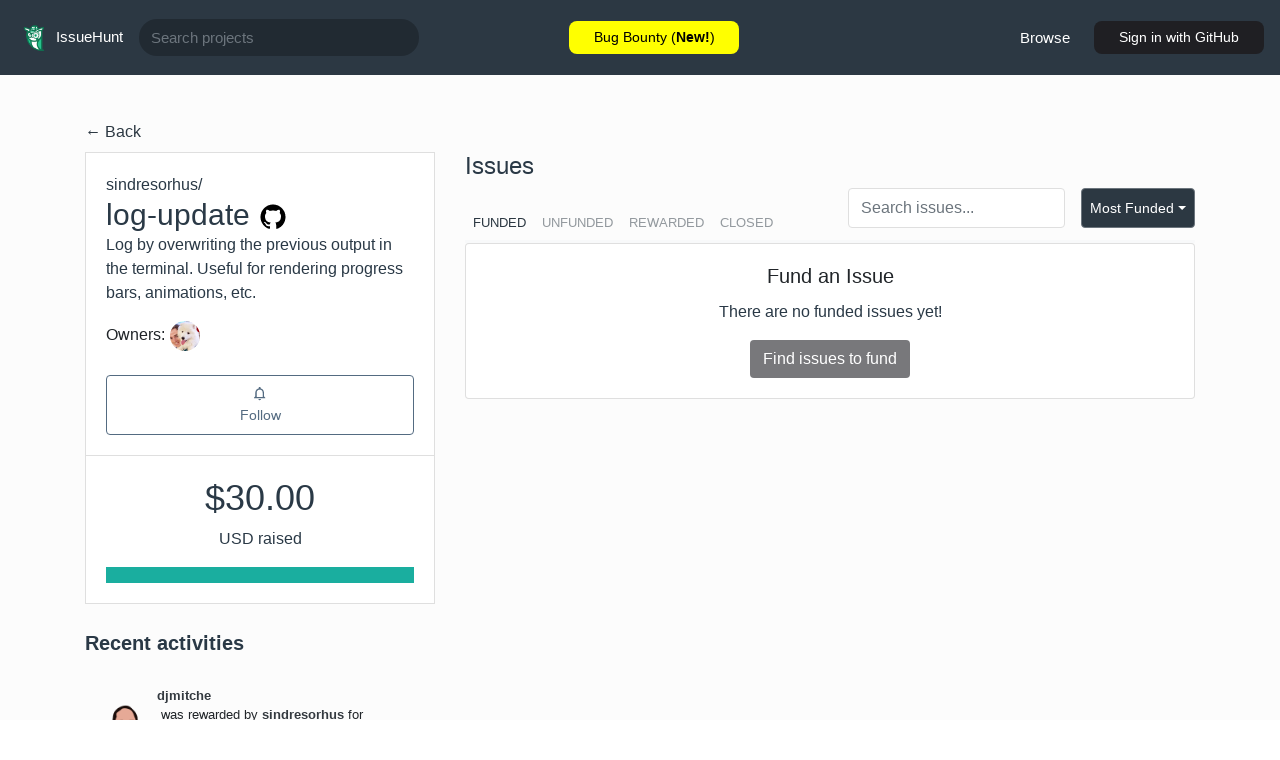

--- FILE ---
content_type: text/html; charset=utf-8
request_url: https://oss.issuehunt.io/r/sindresorhus/log-update
body_size: 33268
content:
<!DOCTYPE html><html><head><meta charSet="utf-8" class="next-head"/><title class="next-head">sindresorhus/log-update (Raised $30.00) - Issuehunt</title><meta property="og:title" content="sindresorhus/log-update (Raised $30.00) - Issuehunt" class="next-head"/><meta name="viewport" content="width=device-width, initial-scale=1" class="next-head"/><meta property="og:type" content="website" class="next-head"/><meta property="og:description" content="IssueHunt 🦉 =  OSS Development ⚒ + Bounty Program 💰.
      IssueHunt is an issue-based bounty platform for open source projects.
      Anyone can put a bounty on not only a bug but also on OSS feature requests listed on IssueHunt. Collected funds will be distributed to project owners and contributors." class="next-head"/><meta property="og:image" content="https://oss.issuehunt.io/static/ogp.jpg" class="next-head"/><meta property="fb:app_id" content="2038240916493374" class="next-head"/><meta property="twitter:card" content="summary" class="next-head"/><meta property="twitter:site" content="@IssueHunt" class="next-head"/><meta property="twitter:creator" content="@IssueHunt" class="next-head"/><meta property="og:url" content="https://oss.issuehunt.io/" class="next-head"/><link rel="stylesheet" href="https://stackpath.bootstrapcdn.com/bootstrap/4.3.1/css/bootstrap.min.css" integrity="sha384-ggOyR0iXCbMQv3Xipma34MD+dH/1fQ784/j6cY/iJTQUOhcWr7x9JvoRxT2MZw1T" crossorigin="anonymous" class="next-head"/><link href="https://fonts.googleapis.com/css?family=Open+Sans" rel="stylesheet" class="next-head"/><link rel="apple-touch-icon" sizes="180x180" href="/static/favicons/apple-touch-icon.png" class="next-head"/><link rel="icon" type="image/png" sizes="32x32" href="/static/favicons/favicon-32x32.png" class="next-head"/><link rel="icon" type="image/png" sizes="16x16" href="/static/favicons/favicon-16x16.png" class="next-head"/><link rel="manifest" href="/static/favicons/site.webmanifest" class="next-head"/><link rel="mask-icon" href="/static/favicons/safari-pinned-tab.svg" color="#00bd5e" class="next-head"/><meta name="msapplication-TileColor" content="#29cc7a" class="next-head"/><meta name="theme-color" content="#ffffff" class="next-head"/><meta name="description" content="IssueHunt 🦉 =  OSS Development ⚒ + Bounty Program 💰.
      IssueHunt is an issue-based bounty platform for open source projects.
      Anyone can put a bounty on not only a bug but also on OSS feature requests listed on IssueHunt. Collected funds will be distributed to project owners and contributors." class="next-head"/><link rel="preload" href="/_next/static/iNst7NMD18wDp3n3f8CV6/pages/repos/show.js" as="script"/><link rel="preload" href="/_next/static/iNst7NMD18wDp3n3f8CV6/pages/_app.js" as="script"/><link rel="preload" href="/_next/static/iNst7NMD18wDp3n3f8CV6/pages/_error.js" as="script"/><link rel="preload" href="/_next/static/runtime/webpack-978ec8603598a58dfdff.js" as="script"/><link rel="preload" href="/_next/static/chunks/commons.0d54f0fefcf742d9de3e.js" as="script"/><link rel="preload" href="/_next/static/runtime/main-9a4b4efc55f9faf246e8.js" as="script"/><style id="__jsx-573498728">span.jsx-573498728{margin-left:5px;}</style><style id="__jsx-1728207852">h1.jsx-1728207852{font-size:30px;}
p.jsx-1728207852,h1.jsx-1728207852{margin:0;}
.description.jsx-1728207852{margin-bottom:1em;}
.followButton{height:60px;font-size:14px;}</style><style id="__jsx-3486179583">.jsx-3486179583{background-color:white;padding:1.25rem;border-bottom:1px solid #dfdfdf;}</style><style id="__jsx-2219029902">div.jsx-2219029902{cursor:pointer;}</style><style id="__jsx-283162434">p.jsx-283162434,h1.jsx-283162434{text-align:center;}</style><style id="__jsx-700642951">.jsx-700642951{background-color:white;border:1px solid #dfdfdf;border-bottom:none;}</style><style id="__jsx-742688997">.jsx-742688997{border-radius:4px;background-color:none;border:1px solid #dfdfdf;outline:none !important;height:40px;box-shadow:none !important;}</style><style id="__jsx-2805173078">.dropdown-toggle.jsx-2805173078::after{border-top:1em solid;border-right:0.7em solid transparent;border-left:0.7em solid transparent;border-radius:10px;margin-left:0.5em;}</style><style id="__jsx-222174567">p,h1,h2,h3,h4,h5{color:#2a3946;}
a{color:#2c3842;}
a.inactive{color:rgba(44,56,66,0.5);}
a:hover{color:#2c3842;}
.tooltip-inner{background-color:#4b5c6b;}
.arrow::before{border-top-color:#4b5c6b !important;}</style><style id="__jsx-1975705646">.scrollUpButton.jsx-1975705646{position:fixed;right:-100px;bottom:20px;cursor:pointer;background:rgba(0,0,0,0.8);color:#fff;border:1px solid transparent;padding:8px 10px;border-radius:5px;-webkit-transition:all 0.3s ease-out;-moz-transition:all 0.3s ease-out;-o-transition:all 0.3s ease-out;-webkit-transition:all 0.3s ease-out;transition:all 0.3s ease-out;}
.scrollUpButton.jsx-1975705646:hover{color:#040505;background:rgba(239,240,247,0.8);border:1px solid rgba(0,0,0,0.8);}
.scrollUpButton.active.jsx-1975705646{right:20px;}</style><style id="__jsx-3444333669">body{font-family:-apple-system,BlinkMacSystemFont,sans-serif;}
h1{font-size:36px;}
h2{font-size:24px;}
h3{font-size:20px;}
h4{font-size:16px;}</style><style id="__jsx-3976284927">.bg-cstm-warning{background-color:#fcdbc6;color:#f47e34;}
.bg-cstm-info{background-color:#e3f4fc;color:#44b7e8;}
.bg-cstm-danger{background-color:#fde5e5;color:#f25757;}
.bg-cstm-reward{background-color:rgb(236, 234, 252);color:rgb(105, 8, 201);}
.bg-cstm-success{background-color:#c4efe0;color:#31b589;}
.bg-cstm-secondary{background-color:#d0d8e0;color:#546b81;}</style><style id="__jsx-2639465441">.btn-cstm{-webkit-text-decoration:none !important;text-decoration:none !important;border-radius:4px;-webkit-transition:all 0.2s ease-out;-moz-transition:all 0.2s ease-out;-o-transition:all 0.2s ease-out;-webkit-transition:all 0.2s ease-out;transition:all 0.2s ease-out;line-height:initial;}
.btn-cstm.size-m{padding:0.5em 1em !important;}
.btn-cstm.size-sm{padding:0.25em 1.5em !important;}
.btn-cstm.size-s{padding:0.15em 0.75em !important;}
.btn-cstm.size-xs{padding:0.5em 0.4em !important;}
.btn-cstm.btn-cstm-primary{background-color:rgb(44, 56, 66);border:1px solid rgb(44, 56, 66);color:#fff;}
.btn-cstm.btn-cstm-primary.active,.btn-cstm.btn-cstm-primary:hover{background-color:#000;border:1px solid #000;color:#fff;}
.btn-cstm.btn-cstm-secondary{background-color:#546b81;border:1px solid #546b81;color:#fff;}
.btn-cstm.btn-cstm-secondary.active,.btn-cstm.btn-cstm-secondary:hover{background-color:#fff;color:#546b81;}
.btn-cstm.btn-cstm-secondary.active:hover{background-color:#546b81;color:#fff;}
.btn-cstm.btn-cstm-outline-secondary{background-color:#fff;border:1px solid #546b81;color:#546b81;}
.btn-cstm.btn-cstm-outline-secondary.active,.btn-cstm.btn-cstm-outline-secondary:hover{background-color:#546b81;color:#fff;}
.btn-cstm.btn-cstm-outline-secondary.active:hover{background-color:#fff;color:#546b81;}
.link-secondary{-webkit-text-decoration:none;text-decoration:none;color:#546b81;}
.link-secondary:hover{-webkit-text-decoration:none;text-decoration:none;color:#415263;}
#nprogress{pointer-events:none;}
#nprogress .bar{background:rgb(8,178,110);position:fixed;z-index:1031;top:0;left:0;width:100%;height:2px;}
#nprogress .peg{display:block;position:absolute;right:0;width:100px;height:100%;box-shadow:0 0 10px #29d,0 0 5px #29d;opacity:1;-webkit-transform:rotate(3deg) translate(0px,-4px);-ms-transform:rotate(3deg) translate(0px,-4px);-webkit-transform:rotate(3deg) translate(0px,-4px);-ms-transform:rotate(3deg) translate(0px,-4px);transform:rotate(3deg) translate(0px,-4px);}
#nprogress .spinner{display:block;position:fixed;z-index:1031;bottom:15px;right:15px;}
#nprogress .spinner-icon{width:18px;height:18px;box-sizing:border-box;border:solid 2px transparent;border-top-color:rgb(8,178,110);border-left-color:rgb(8,178,110);border-radius:50%;-webkit-animation:nprogress-spinner 400ms linear infinite;-webkit-animation:nprogress-spinner 400ms linear infinite;animation:nprogress-spinner 400ms linear infinite;}
.nprogress-custom-parent{overflow:hidden;position:relative;}
.nprogress-custom-parent #nprogress .spinner,.nprogress-custom-parent #nprogress .bar{position:absolute;}
@-webkit-keyframes nprogress-spinner{0%{-webkit-transform:rotate(0deg);}100%{-webkit-transform:rotate(360deg);}}
@-webkit-keyframes nprogress-spinner{0%{-webkit-transform:rotate(0deg);-ms-transform:rotate(0deg);transform:rotate(0deg);}100%{-webkit-transform:rotate(360deg);-ms-transform:rotate(360deg);transform:rotate(360deg);}}
@keyframes nprogress-spinner{0%{-webkit-transform:rotate(0deg);-ms-transform:rotate(0deg);transform:rotate(0deg);}100%{-webkit-transform:rotate(360deg);-ms-transform:rotate(360deg);transform:rotate(360deg);}}</style><style id="__jsx-4105187429">.mainContent.jsx-4105187429{min-height:calc(100vh - 275px);padding-top:120px;padding-bottom:120px;background-color:#fcfcfc;}
.fullSize.jsx-4105187429{padding-right:2%;padding-left:2%;box-sizing:border-box;width:100vw !important;max-width:100%;}</style></head><body><script async="" src="https://www.googletagmanager.com/gtag/js?id=UA-50038801-10"></script><script>
            window.dataLayer = window.dataLayer || [];
            function gtag(){dataLayer.push(arguments);}
            gtag('js', new Date());
            gtag('config', 'UA-50038801-10');
          </script><script async="" src="https://platform.twitter.com/widgets.js"></script><div id="fb-root"></div><script defer="" src="https://connect.facebook.net/en_US/sdk.js#xfbml=1&amp;version=v3.2&amp;appId=2038240916493374&amp;autoLogAppEvents=1"></script><script src="https://js.stripe.com/v3/"></script><script type="text/javascript" src="https://oss.issuehunt.io/mixpanel.js"></script><div id="__next"><div class="jsx-4105187429"><div class="py-1 navbar navbar-expand-lg navbar-light fixed-top" style="background-color:#2c3843;font-size:15px;height:75px;border-bottom:none;transition:background-color ease-in-out 200ms"><div class="wrapper d-flex align-items-center justify-content-center w-100 position-relative"><div class="align-items-center justify-content-start d-flex" style="flex-basis:30%"><a style="font-size:15px;color:white" href="/" class="navbar-brand"><img src="/static/logo.png" width="36" height="auto" class=""/> IssueHunt</a><div class="d-none d-md-flex nav"><form class="w-100"><div class="input-group"><input type="text" class="form-control" name="search" value="" placeholder="Search projects" style="background-color:rgba(0, 0, 0, 0.26);border:none;border-radius:22px;width:280px;color:white;font-size:15px"/></div></form></div></div><div class="mx-1 d-md-flex justify-content-center align-items-center" style="flex-grow:1"><a href="https://issuehunt.io" style="background-color:#FFFF00;color:#000;border-radius:8px;width:170px;font-size:14px;border:none" class="btn btn-primary"><span>Bug Bounty (<strong>New!</strong>)</span></a></div><div class="d-flex align-items-center justify-content-end" style="flex-basis:30%"><div class="d-none d-lg-flex nav"><a class="nav-link mr-2" style="text-decoration:none;font-size:15px;color:#fff" href="/issues">Browse</a></div><a href="/auth/github?redirectTo=/r/sindresorhus/log-update" style="background-color:rgb(31, 31, 35);border-radius:8px;width:170px;font-size:14px;border:none" class="btn btn-primary"><span>Sign in</span><span class="d-none d-sm-inline"> with GitHub</span></a></div></div></div><div class="jsx-4105187429"><main class="jsx-4105187429 mainContent"><div class="container"><div class="jsx-222174567 d-flex justify-content-between"><a href="/r">← Back</a></div><div class="mt-2 justify-content-between row"><div class="mt-4 mt-lg-0 col-lg-4 col-md-12"><section class="mb-4 mb-md-0"><div class="jsx-700642951"><div class="jsx-3486179583"><p class="jsx-1728207852">sindresorhus<!-- -->/</p><h1 class="jsx-1728207852">log-update<!-- --> <a href="https://github.com/sindresorhus/log-update"><svg viewBox="0 0 24 24" style="width:30px;height:30px" role="presentation"><path d="M12,2A10,10 0 0,0 2,12C2,16.42 4.87,20.17 8.84,21.5C9.34,21.58 9.5,21.27 9.5,21C9.5,20.77 9.5,20.14 9.5,19.31C6.73,19.91 6.14,17.97 6.14,17.97C5.68,16.81 5.03,16.5 5.03,16.5C4.12,15.88 5.1,15.9 5.1,15.9C6.1,15.97 6.63,16.93 6.63,16.93C7.5,18.45 8.97,18 9.54,17.76C9.63,17.11 9.89,16.67 10.17,16.42C7.95,16.17 5.62,15.31 5.62,11.5C5.62,10.39 6,9.5 6.65,8.79C6.55,8.54 6.2,7.5 6.75,6.15C6.75,6.15 7.59,5.88 9.5,7.17C10.29,6.95 11.15,6.84 12,6.84C12.85,6.84 13.71,6.95 14.5,7.17C16.41,5.88 17.25,6.15 17.25,6.15C17.8,7.5 17.45,8.54 17.35,8.79C18,9.5 18.38,10.39 18.38,11.5C18.38,15.32 16.04,16.16 13.81,16.41C14.17,16.72 14.5,17.33 14.5,18.26C14.5,19.6 14.5,20.68 14.5,21C14.5,21.27 14.66,21.59 15.17,21.5C19.14,20.16 22,16.42 22,12A10,10 0 0,0 12,2Z" style="fill:4b5c6b"></path></svg></a></h1><p class="jsx-1728207852 description">Log by overwriting the previous output in the terminal. Useful for rendering progress bars, animations, etc.</p><div class="jsx-1728207852"><span class="jsx-1728207852">Owners:</span><span class="jsx-573498728 ownerIcon"><a href="/u/sindresorhus"><img width="30" src="https://avatars.githubusercontent.com/u/170270?v=4" style="border-radius:50%" class=""/></a></span></div><button class="text-nowrap btn-cstm btn-cstm-outline-secondary px-0 mt-4 w-100 followButton"><svg viewBox="0 0 24 24" style="fill:currentColor;width:1.2em;height:;transform:translateY(-0.1em)" role="presentation" class="mb-1 mt-2"><path d="M16,17H7V10.5C7,8 9,6 11.5,6C14,6 16,8 16,10.5M18,16V10.5C18,7.43 15.86,4.86 13,4.18V3.5A1.5,1.5 0 0,0 11.5,2A1.5,1.5 0 0,0 10,3.5V4.18C7.13,4.86 5,7.43 5,10.5V16L3,18V19H20V18M11.5,22A2,2 0 0,0 13.5,20H9.5A2,2 0 0,0 11.5,22Z"></path></svg><span class="pb-2  d-block">Follow</span></button></div><div class="jsx-3486179583"><h1 class="jsx-283162434"><span><span>$</span>30.00</span></h1><p class="jsx-283162434">USD raised</p><div style="height:1rem;width:100%;display:flex" class="jsx-2219029902"><div style="width:100%;height:100%;background-color:#1aae9f" class="jsx-2219029902"></div><div style="height:100%;flex-grow:2;background-color:#dfe7ed" class="jsx-2219029902"></div></div></div></div><section class="mb-3 mb-2 pt-4 d-none d-md-block"><header class="sidePanelHeader"><p class="" style="font-size:20px;font-weight:bold">Recent activities</p></header><div class="list-group"><div style="background:none" class="border-0 list-group-item"><div class="d-flex align-items-center"><a href="/u/djmitche"><img src="https://avatars3.githubusercontent.com/u/28673?v=4" width="40" height="40" style="border-radius:50%" class=""/></a><div class="pl-2 mb-0 text-body d-flex"><small class="pl-1 d-inline-flex flex-wrap"><a href="/u/djmitche" class="text-dark font-weight-bold">djmitche</a><span> was rewarded <span>by </span><a href="/u/sindresorhus" class="text-dark font-weight-bold">sindresorhus</a> <!-- -->for </span><a href="/r/sindresorhus/log-update/issues/30" class="text-dark font-weight-bold">sindresorhus/log-update#
  30</a><div class="text-uppercase pl-2 text-muted">almost 6 years<!-- --> ago</div></small></div></div></div><div style="background:none" class="border-0 list-group-item"><div class="d-flex align-items-center"><a href="/u/sindresorhus"><img src="https://avatars1.githubusercontent.com/u/170270?v=4" width="40" height="40" style="border-radius:50%" class=""/></a><div class="pl-2 mb-0 text-body d-flex"><small class="pl-1 d-inline-flex flex-wrap"><a href="/u/sindresorhus" class="text-dark font-weight-bold">sindresorhus</a><span> submitted </span><a href="https://github.com/sindresorhus/log-update/pull/46" class="d-inline-block text-dark font-weight-bold">an output</a><span> to </span><a href="/r/sindresorhus/log-update/issues/30" class="text-dark font-weight-bold">
  sindresorhus/
  log-update#
  30</a><div class="text-uppercase pl-2 text-muted">almost 6 years<!-- --> ago</div></small></div></div></div><div style="background:none" class="border-0 list-group-item"><div class="d-flex align-items-center"><a href="/u/sindresorhus"><img src="https://avatars1.githubusercontent.com/u/170270?v=4" width="40" height="40" style="border-radius:50%" class=""/></a><div class="pl-2 mb-0 text-body d-flex"><small class="pl-1 d-inline-flex flex-wrap"><a href="/u/sindresorhus" class="text-dark font-weight-bold">sindresorhus</a><span> cancelled funding <strong>$ <!-- -->50.00</strong> for </span><a href="/r/sindresorhus/log-update/issues/33" class="text-dark font-weight-bold">
  sindresorhus/
  log-update#33</a><div class="text-uppercase pl-2 text-muted">almost 7 years<!-- --> ago</div></small></div></div></div><div style="background:none" class="border-0 list-group-item"><div class="d-flex align-items-center"><a href="/u/ojaswinm"><img src="https://avatars1.githubusercontent.com/u/35898543?v=4" width="40" height="40" style="border-radius:50%" class=""/></a><div class="pl-2 mb-0 text-body d-flex"><small class="pl-1 d-inline-flex flex-wrap"><a href="/u/ojaswinm" class="text-dark font-weight-bold">ojaswinm</a><span> submitted </span><a href="https://github.com/sindresorhus/log-update/pull/39" class="d-inline-block text-dark font-weight-bold">an output</a><span> to </span><a href="/r/sindresorhus/log-update/issues/30" class="text-dark font-weight-bold">
  sindresorhus/
  log-update#
  30</a><div class="text-uppercase pl-2 text-muted">almost 7 years<!-- --> ago</div></small></div></div></div><div style="background:none" class="border-0 list-group-item"><div class="d-flex align-items-center"><a href="/u/issuehunt"><img src="https://avatars3.githubusercontent.com/u/44827199?v=4" width="40" height="40" style="border-radius:50%" class=""/></a><div class="pl-2 mb-0 text-body d-flex"><small class="pl-1 d-inline-flex flex-wrap"><a href="/u/issuehunt" class="text-dark font-weight-bold">issuehunt</a> funded <strong>$ <!-- -->50.00</strong> for <a href="/r/sindresorhus/log-update/issues/33" class="text-dark font-weight-bold">sindresorhus/log-update#
  33</a><div class="text-uppercase pl-2 text-muted">almost 7 years<!-- --> ago</div></small></div></div></div></div></section></section></div><div class="col-lg-8 col-md-12"><h2 class="jsx-222174567">Issues</h2><section><header class="d-flex flex-column-reverse flex-md-row border-bottom border-light justify-content-between align-items-md-end pb-2" style="border-bottom-width:3px !important"><div class="nav" style="font-size:14px"><a class="pl-2 pr-2 initialism text-uppercase  active" href="/r/sindresorhus/log-update?">Funded</a><a class="pl-2 pr-2 initialism text-uppercase  inactive" href="/r/sindresorhus/log-update?tab=idle">Unfunded</a><a class="pl-2 pr-2 initialism text-uppercase  inactive" href="/r/sindresorhus/log-update?tab=rewarded">Rewarded</a><a class="pl-2 pr-2 initialism text-uppercase  inactive" href="/r/sindresorhus/log-update?tab=closed">Closed</a></div><div class="d-flex align-items-center flex-shrink-0 mb-3 mb-md-1"><form method="get" action="/r/sindresorhus/log-update/issues" class="d-flex align-items-center mr-3 flex-grow-1"><input name="search" id="search" value="" placeholder="Search issues..." class="jsx-742688997 form-control"/></form><div id="issues-sort-by" class="dropdown"><button aria-haspopup="true" aria-expanded="false" id="user-menu-toggle-button" style="background:#2C3842;border-radius:4px;height:40px;color:white;font-size:14px" type="button" class="d-flex flex-nowrap align-items-center px-0 text-decoration-none px-2 dropdown-toggle btn btn-outline-secondary"><div class="jsx-2805173078">Most Funded</div></button></div></div></header><div class="text-center card"><div class="card-body"><div class="card-title h5">Fund an Issue</div><p class="card-text">There are no funded issues yet!</p><a class="btn" style="background-color:rgba(31, 31, 35, 0.6);color:white" href="/r/sindresorhus/log-update/issues">Find issues to fund</a></div></div><div class="list-group"></div></section><section class="mb-3 mb-2 pt-4 mt-4 d-block d-md-none"><header class="sidePanelHeader"><p class="" style="font-size:20px;font-weight:bold">Recent activities</p></header><div class="list-group"><div style="background:none" class="border-0 list-group-item"><div class="d-flex align-items-center"><a href="/u/djmitche"><img src="https://avatars3.githubusercontent.com/u/28673?v=4" width="40" height="40" style="border-radius:50%" class=""/></a><div class="pl-2 mb-0 text-body d-flex"><small class="pl-1 d-inline-flex flex-wrap"><a href="/u/djmitche" class="text-dark font-weight-bold">djmitche</a><span> was rewarded <span>by </span><a href="/u/sindresorhus" class="text-dark font-weight-bold">sindresorhus</a> <!-- -->for </span><a href="/r/sindresorhus/log-update/issues/30" class="text-dark font-weight-bold">sindresorhus/log-update#
  30</a><div class="text-uppercase pl-2 text-muted">almost 6 years<!-- --> ago</div></small></div></div></div><div style="background:none" class="border-0 list-group-item"><div class="d-flex align-items-center"><a href="/u/sindresorhus"><img src="https://avatars1.githubusercontent.com/u/170270?v=4" width="40" height="40" style="border-radius:50%" class=""/></a><div class="pl-2 mb-0 text-body d-flex"><small class="pl-1 d-inline-flex flex-wrap"><a href="/u/sindresorhus" class="text-dark font-weight-bold">sindresorhus</a><span> submitted </span><a href="https://github.com/sindresorhus/log-update/pull/46" class="d-inline-block text-dark font-weight-bold">an output</a><span> to </span><a href="/r/sindresorhus/log-update/issues/30" class="text-dark font-weight-bold">
  sindresorhus/
  log-update#
  30</a><div class="text-uppercase pl-2 text-muted">almost 6 years<!-- --> ago</div></small></div></div></div><div style="background:none" class="border-0 list-group-item"><div class="d-flex align-items-center"><a href="/u/sindresorhus"><img src="https://avatars1.githubusercontent.com/u/170270?v=4" width="40" height="40" style="border-radius:50%" class=""/></a><div class="pl-2 mb-0 text-body d-flex"><small class="pl-1 d-inline-flex flex-wrap"><a href="/u/sindresorhus" class="text-dark font-weight-bold">sindresorhus</a><span> cancelled funding <strong>$ <!-- -->50.00</strong> for </span><a href="/r/sindresorhus/log-update/issues/33" class="text-dark font-weight-bold">
  sindresorhus/
  log-update#33</a><div class="text-uppercase pl-2 text-muted">almost 7 years<!-- --> ago</div></small></div></div></div><div style="background:none" class="border-0 list-group-item"><div class="d-flex align-items-center"><a href="/u/ojaswinm"><img src="https://avatars1.githubusercontent.com/u/35898543?v=4" width="40" height="40" style="border-radius:50%" class=""/></a><div class="pl-2 mb-0 text-body d-flex"><small class="pl-1 d-inline-flex flex-wrap"><a href="/u/ojaswinm" class="text-dark font-weight-bold">ojaswinm</a><span> submitted </span><a href="https://github.com/sindresorhus/log-update/pull/39" class="d-inline-block text-dark font-weight-bold">an output</a><span> to </span><a href="/r/sindresorhus/log-update/issues/30" class="text-dark font-weight-bold">
  sindresorhus/
  log-update#
  30</a><div class="text-uppercase pl-2 text-muted">almost 7 years<!-- --> ago</div></small></div></div></div><div style="background:none" class="border-0 list-group-item"><div class="d-flex align-items-center"><a href="/u/issuehunt"><img src="https://avatars3.githubusercontent.com/u/44827199?v=4" width="40" height="40" style="border-radius:50%" class=""/></a><div class="pl-2 mb-0 text-body d-flex"><small class="pl-1 d-inline-flex flex-wrap"><a href="/u/issuehunt" class="text-dark font-weight-bold">issuehunt</a> funded <strong>$ <!-- -->50.00</strong> for <a href="/r/sindresorhus/log-update/issues/33" class="text-dark font-weight-bold">sindresorhus/log-update#
  33</a><div class="text-uppercase pl-2 text-muted">almost 7 years<!-- --> ago</div></small></div></div></div></div></section></div></div></div></main><div style="background-color:#2c3843;height:100%;padding-top:30px;color:rgb(255, 255, 255, 0.8)" class="container-fluid"><div class="justify-content-around row"><div class="col-md-2"><h5>Company</h5><div class="flex-column nav"><a target="_blank" style="font-size:15px;color:rgb(255, 255, 255, 0.8)" href="https://github.com/BoostIO" data-rb-event-key="https://github.com/BoostIO" class="nav-link">About</a><a target="_blank" style="font-size:15px;color:rgb(255, 255, 255, 0.8)" href="https://github.com/IssueHunt/readme#mission" data-rb-event-key="https://github.com/IssueHunt/readme#mission" class="nav-link">Mission</a></div></div><div class="col-md-2"><h5>Community</h5><div class="flex-column nav"><a target="_blank" style="font-size:15px;color:rgb(255, 255, 255, 0.8)" href="https://spectrum.chat/issuehunt/general" data-rb-event-key="https://spectrum.chat/issuehunt/general" class="nav-link">Spectrum</a><a target="_blank" style="font-size:15px;color:rgb(255, 255, 255, 0.8)" href="https://github.com/BoostIO/issuehunt-materials" data-rb-event-key="https://github.com/BoostIO/issuehunt-materials" class="nav-link">Embed</a></div></div><div class="col-md-2"><h5>Support</h5><div class="flex-column nav"><a target="_blank" style="font-size:15px;color:rgb(255, 255, 255, 0.8)" href="https://spectrum.chat/issuehunt/general/faq-summary~6a4aa913-92f8-4ad8-bf85-1f35ca25319c" data-rb-event-key="https://spectrum.chat/issuehunt/general/faq-summary~6a4aa913-92f8-4ad8-bf85-1f35ca25319c" class="nav-link">FAQ</a><a style="font-size:15px;color:rgb(255, 255, 255, 0.8)" href="https://oss.issuehunt.io/terms" data-rb-event-key="https://oss.issuehunt.io/terms" class="nav-link">Terms of use</a><a style="font-size:15px;color:rgb(255, 255, 255, 0.8)" href="https://oss.issuehunt.io/privacy" data-rb-event-key="https://oss.issuehunt.io/privacy" class="nav-link">Privacy policy</a><a style="font-size:15px;color:rgb(255, 255, 255, 0.8)" href="https://oss.issuehunt.io/code-of-conduct" data-rb-event-key="https://oss.issuehunt.io/code-of-conduct" class="nav-link">Code of conduct</a><a style="font-size:15px;color:rgb(255, 255, 255, 0.8)" href="https://oss.issuehunt.io/credits" data-rb-event-key="https://oss.issuehunt.io/credits" class="nav-link">Credits</a></div></div><div class="col-md-2"><h5>Connect</h5><div class="flex-column nav"><a target="_blank" style="font-size:15px;color:rgb(255, 255, 255, 0.8)" href="https://www.facebook.com/issuehunt/" data-rb-event-key="https://www.facebook.com/issuehunt/" class="nav-link">Facebook</a><a target="_blank" style="font-size:15px;color:rgb(255, 255, 255, 0.8)" href="https://twitter.com/issuehunt" data-rb-event-key="https://twitter.com/issuehunt" class="nav-link">Twitter</a></div></div></div><p class="mb-0">© 2019 BoostIO, Inc.</p></div></div><button class="jsx-1975705646 scrollUpButton"><svg viewBox="0 0 24 24" style="fill:currentColor;width:1.2em;height:;transform:translateY(-0.1em)" role="presentation"><path d="M15,20H9V12H4.16L12,4.16L19.84,12H15V20Z"></path></svg></button><div class="jsx-2084096069 flashMessagesContainer"></div></div></div><script>__NEXT_DATA__ = {"props":{"pageProps":{"repository":{"labels":{"funded":":dollar: Funded on Issuehunt","rewarded":":gift: Rewarded on Issuehunt"},"stargazersCount":1128,"rewardPercentage":0,"allowBountyFromUsers":true,"activeDepositAmount":0,"activeIssueCount":0,"rewardedAmount":3000,"totalAmount":3000,"deleted":false,"claimed":true,"_id":"5c8f688ee4ec150068862a5a","upvoteCount":1,"githubId":"40804661","name":"log-update","ownerName":"sindresorhus","ownerPhoto":"https://avatars1.githubusercontent.com/u/170270?v=4","language":"JavaScript","description":"Log by overwriting the previous output in the terminal. Useful for rendering progress bars, animations, etc.","createdAt":"2019-03-18T09:44:46.427Z","updatedAt":"2019-03-18T09:44:46.427Z","__v":0,"followed":false},"owners":[{"role":"master","_id":"5c8f688ee4ec150068862a5c","user":{"technologies":["JavaScript","Swift"],"githubUserType":"User","deleted":false,"registered":true,"credits":13460,"_id":"5c1bebc49a7aa400584bd9b8","hasAllowedEmailNotification":false,"uniqueName":"sindresorhus","displayName":"Sindre Sorhus","githubId":"170270","photo":"https://avatars.githubusercontent.com/u/170270?v=4","createdAt":"2018-12-20T19:21:40.927Z","__v":2},"repository":"5c8f688ee4ec150068862a5a","__v":0}],"events":[{"__t":"RewardEvent","createdAt":"2020-02-23T21:05:37.876Z","_id":"5e52e9219fc9c900680874cf","type":"Reward","userId":"5e52e9179fc9c900680874c4","userGithubId":"28673","userName":"djmitche","userPhoto":"https://avatars3.githubusercontent.com/u/28673?v=4","amount":"3000","transactorId":"5c1bebc49a7aa400584bd9b8","transactorGithubId":"170270","transactorName":"sindresorhus","transactorPhoto":"https://avatars1.githubusercontent.com/u/170270?v=4","rewardId":"5e52e9219fc9c900680874cc","repositoryPercentge":0,"feePercentage":10,"feeAmount":"300","repositoryRewardAmount":"0","userRewardAmount":"2700","repositoryId":"5c8f688ee4ec150068862a5a","repositoryOwnerName":"sindresorhus","repositoryName":"log-update","repositoryGithubId":"40804661","issueId":"5c91b3b6226d200067bdb8a1","issueNumber":30,"__v":0},{"__t":"SubmitPullRequestEvent","createdAt":"2020-02-23T21:05:27.420Z","_id":"5e52e9179fc9c900680874c7","type":"SubmitPullRequest","userId":"5c1bebc49a7aa400584bd9b8","userGithubId":"170270","userName":"sindresorhus","userPhoto":"https://avatars1.githubusercontent.com/u/170270?v=4","pullRequestId":"5e52e9179fc9c900680874c6","pullRequestUrl":"https://github.com/sindresorhus/log-update/pull/46","pullRequestTitle":"Fit lines to terminal height","pullRequestNumber":46,"pullRequestRepositoryOwnerName":"sindresorhus","pullRequestRepositoryName":"log-update","repositoryId":"5c8f688ee4ec150068862a5a","repositoryOwnerName":"sindresorhus","repositoryName":"log-update","repositoryGithubId":"40804661","issueId":"5c91b3b6226d200067bdb8a1","issueNumber":30,"__v":0},{"__t":"RefundDepositEvent","createdAt":"2019-03-28T13:32:12.137Z","_id":"5c9cccdc5e9a550067676490","type":"RefundDeposit","userId":"5bf5337e4a95ab005843a9f0","userGithubId":"44827199","userName":"issuehunt","userPhoto":"https://avatars3.githubusercontent.com/u/44827199?v=4","amount":"5000","transactorId":"5c1bebc49a7aa400584bd9b8","transactorGithubId":"170270","transactorName":"sindresorhus","transactorPhoto":"https://avatars1.githubusercontent.com/u/170270?v=4","depositId":"5c91b3f9226d200067bdb8aa","repositoryId":"5c8f688ee4ec150068862a5a","repositoryOwnerName":"sindresorhus","repositoryName":"log-update","repositoryGithubId":"40804661","issueId":"5c91b3b6226d200067bdb8a0","issueNumber":33,"__v":0},{"__t":"SubmitPullRequestEvent","createdAt":"2019-03-21T04:15:07.780Z","_id":"5c930fcb7021ed00684fa540","type":"SubmitPullRequest","userId":"5c92618d226d200067bdba6f","userGithubId":"35898543","userName":"ojaswinm","userPhoto":"https://avatars1.githubusercontent.com/u/35898543?v=4","pullRequestId":"5c930fcb7021ed00684fa53e","pullRequestUrl":"https://github.com/sindresorhus/log-update/pull/39","pullRequestTitle":"Fit lines to terminal height","pullRequestNumber":39,"pullRequestRepositoryOwnerName":"sindresorhus","pullRequestRepositoryName":"log-update","repositoryId":"5c8f688ee4ec150068862a5a","repositoryOwnerName":"sindresorhus","repositoryName":"log-update","repositoryGithubId":"40804661","issueId":"5c91b3b6226d200067bdb8a1","issueNumber":30,"__v":0},{"__t":"DepositEvent","createdAt":"2019-03-20T03:31:06.002Z","_id":"5c91b3fa226d200067bdb8ab","type":"Deposit","userId":"5bf5337e4a95ab005843a9f0","userGithubId":"44827199","userName":"issuehunt","userPhoto":"https://avatars3.githubusercontent.com/u/44827199?v=4","amount":"5000","note":"","transactorId":"5af1e447c551a0c02c72fb58","transactorGithubId":"8602615","transactorName":"kazup01","transactorPhoto":"https://avatars3.githubusercontent.com/u/8602615?v=4","depositId":"5c91b3f9226d200067bdb8aa","repositoryId":"5c8f688ee4ec150068862a5a","repositoryOwnerName":"sindresorhus","repositoryName":"log-update","repositoryGithubId":"40804661","issueId":"5c91b3b6226d200067bdb8a0","issueNumber":33,"__v":0}],"issues":[],"activeIssueTab":"funded","pendingRequestsCount":0},"globalData":{"currentUserBalance":"0","pendingIssueCount":0,"organizationsMemberships":[],"dailyLoginNotification":false},"route":{"pathname":"/repos/show","query":{"repositoryOwnerName":"sindresorhus","repositoryName":"log-update"},"asPath":"/r/sindresorhus/log-update"},"ctx":{"query":{"repositoryOwnerName":"sindresorhus","repositoryName":"log-update"},"pathname":"/repos/show","asPath":"/r/sindresorhus/log-update"}},"page":"/repos/show","query":{"repositoryOwnerName":"sindresorhus","repositoryName":"log-update"},"buildId":"iNst7NMD18wDp3n3f8CV6"};__NEXT_LOADED_PAGES__=[];__NEXT_REGISTER_PAGE=function(r,f){__NEXT_LOADED_PAGES__.push([r, f])}</script><script async="" id="__NEXT_PAGE__/repos/show" src="/_next/static/iNst7NMD18wDp3n3f8CV6/pages/repos/show.js"></script><script async="" id="__NEXT_PAGE__/_app" src="/_next/static/iNst7NMD18wDp3n3f8CV6/pages/_app.js"></script><script async="" id="__NEXT_PAGE__/_error" src="/_next/static/iNst7NMD18wDp3n3f8CV6/pages/_error.js"></script><script src="/_next/static/runtime/webpack-978ec8603598a58dfdff.js" async=""></script><script src="/_next/static/chunks/commons.0d54f0fefcf742d9de3e.js" async=""></script><script src="/_next/static/runtime/main-9a4b4efc55f9faf246e8.js" async=""></script></body></html>

--- FILE ---
content_type: application/javascript; charset=UTF-8
request_url: https://oss.issuehunt.io/_next/static/iNst7NMD18wDp3n3f8CV6/pages/repos/show.js
body_size: 118798
content:
(window.webpackJsonp=window.webpackJsonp||[]).push([[26],[,function(e,t,r){var n=r(184),a=r(65),o=36e5,s=6e4,i=2,u=/[T ]/,c=/:/,l=/^(\d{2})$/,p=[/^([+-]\d{2})$/,/^([+-]\d{3})$/,/^([+-]\d{4})$/],f=/^(\d{4})/,d=[/^([+-]\d{4})/,/^([+-]\d{5})/,/^([+-]\d{6})/],m=/^-(\d{2})$/,b=/^-?(\d{3})$/,h=/^-?(\d{2})-?(\d{2})$/,v=/^-?W(\d{2})$/,y=/^-?W(\d{2})-?(\d{1})$/,g=/^(\d{2}([.,]\d*)?)$/,w=/^(\d{2}):?(\d{2}([.,]\d*)?)$/,x=/^(\d{2}):?(\d{2}):?(\d{2}([.,]\d*)?)$/,O=/([Z+-].*)$/,E=/^(Z)$/,N=/^([+-])(\d{2})$/,j=/^([+-])(\d{2}):?(\d{2})$/;function D(e,t,r){t=t||0,r=r||0;var n=new Date(0);n.setUTCFullYear(e,0,4);var a=7*t+r+1-(n.getUTCDay()||7);return n.setUTCDate(n.getUTCDate()+a),n}e.exports=function(e,t){if(a(e))return new Date(e.getTime());if("string"!=typeof e)return new Date(e);var r=(t||{}).additionalDigits;r=null==r?i:Number(r);var I=function(e){var t,r={},n=e.split(u);if(c.test(n[0])?(r.date=null,t=n[0]):(r.date=n[0],t=n[1]),t){var a=O.exec(t);a?(r.time=t.replace(a[1],""),r.timezone=a[1]):r.time=t}return r}(e),S=function(e,t){var r,n=p[t],a=d[t];if(r=f.exec(e)||a.exec(e)){var o=r[1];return{year:parseInt(o,10),restDateString:e.slice(o.length)}}if(r=l.exec(e)||n.exec(e)){var s=r[1];return{year:100*parseInt(s,10),restDateString:e.slice(s.length)}}return{year:null}}(I.date,r),k=S.year,R=function(e,t){if(null===t)return null;var r,n,a,o;if(0===e.length)return(n=new Date(0)).setUTCFullYear(t),n;if(r=m.exec(e))return n=new Date(0),a=parseInt(r[1],10)-1,n.setUTCFullYear(t,a),n;if(r=b.exec(e)){n=new Date(0);var s=parseInt(r[1],10);return n.setUTCFullYear(t,0,s),n}if(r=h.exec(e)){n=new Date(0),a=parseInt(r[1],10)-1;var i=parseInt(r[2],10);return n.setUTCFullYear(t,a,i),n}if(r=v.exec(e))return o=parseInt(r[1],10)-1,D(t,o);if(r=y.exec(e)){o=parseInt(r[1],10)-1;var u=parseInt(r[2],10)-1;return D(t,o,u)}return null}(S.restDateString,k);if(R){var T,M=R.getTime(),C=0;if(I.time&&(C=function(e){var t,r,n;if(t=g.exec(e))return(r=parseFloat(t[1].replace(",",".")))%24*o;if(t=w.exec(e))return r=parseInt(t[1],10),n=parseFloat(t[2].replace(",",".")),r%24*o+n*s;if(t=x.exec(e)){r=parseInt(t[1],10),n=parseInt(t[2],10);var a=parseFloat(t[3].replace(",","."));return r%24*o+n*s+1e3*a}return null}(I.time)),I.timezone)_=I.timezone,T=((U=E.exec(_))?0:(U=N.exec(_))?(Y=60*parseInt(U[2],10),"+"===U[1]?-Y:Y):(U=j.exec(_))?(Y=60*parseInt(U[2],10)+parseInt(U[3],10),"+"===U[1]?-Y:Y):0)*s;else{var P=M+C,F=new Date(P);T=n(F);var A=new Date(P);A.setDate(F.getDate()+1);var z=n(A)-n(F);z>0&&(T+=z)}return new Date(M+C+T)}var _,U,Y;return new Date(e)}},,,,,,,,,,,,,,,,,,,,,,,function(e,t,r){"use strict";r.d(t,"c",function(){return i}),r.d(t,"b",function(){return u}),r.d(t,"a",function(){return a});var n,a,o=r(14);function s(e,t){var r=window.mixpanel;null!=r&&r.track(e,t)}function i(e,t){switch(e.pathname){case"/":s(n.Home);break;case"/articles/list":s(n.BlogList);break;case"/articles/show":var r=t;s(n.BlogShow,{articleId:r.article._id});break;case"/code-of-conduct":s(n.Coc);break;case"/embed":s(n.Embed);break;case"/issues/browse":s(n.IssuesBrowse);break;case"/issues/list":var a=t;s(n.IssuesSearch,{repositoryGithubId:a.repository.githubId});break;case"/issues/show":var o=t;s(n.IssuesShow,{repositoryGithubId:o.repository.githubId,issueNumber:o.issue.number});break;case"/jobs/browse":s(n.JobsBrowse);break;case"/privacy":s(n.Privacy);break;case"/pulls/show":var i=t;s(n.PullsShow,{repositoryGithubId:i.repository.githubId,pullNumber:i.pull.number});break;case"/repos/add":s(n.ReposAdd);break;case"/repos/list":s(n.ReposList);break;case"/repos/invite":var u=t;s(n.ReposOwnersInvite,{repositoryGithubId:u.repository.githubId});break;case"/repos/deposit-requests":var c=t;s(n.ReposDepositRequests,{repositoryGithubId:c.repository.githubId});break;case"/repos/settings":var l=t;s(n.ReposSettings,{repositoryGithubId:l.repository.githubId});break;case"/repos/show":var p=t;s(n.ReposShow,{repositoryGithubId:p.repository.githubId});break;case"/repos/repos-user-show":var f=t;s(n.ReposShowFromUser,{userUniqueName:f.repositoryOwnerName});break;case"/terms":s(n.Terms);break;case"/users/activities":var d=t;s(n.UsersActivities,{userUniqueName:d.user.uniqueName});break;case"/settings/balance":var m=t;s(n.UsersBalance,{userUniqueName:m.user.uniqueName});break;case"/settings/checkout":var b=t;s(n.UsersCheckout,{userUniqueName:b.user.uniqueName});break;case"/users/funding":var h=t;s(n.UsersFunding,{userUniqueName:h.user.uniqueName});break;case"/users/pulls":var v=t;s(n.UsersPulls,{userUniqueName:v.user.uniqueName});break;case"/settings/review-requests":var y=t;s(n.UsersReviewRequests,{userUniqueName:y.user.uniqueName});break;case"/settings/followings":var g=t;s(n.UsersFollowings,{userUniqueName:g.user.uniqueName});break;case"/settings/account":var w=t;s(n.UsersSettings,{userUniqueName:w.user.uniqueName});break;case"/users/show":var x=t;s(n.UsersShow,{userUniqueName:x.user.uniqueName})}}function u(e,t){switch(e){case a.ReposFollowCreate:var r=t;s(a.ReposFollowCreate,{repositoryGithubId:r.githubId});break;case a.ReposFollowDestroy:var n=t;s(a.ReposFollowDestroy,{repositoryGithubId:n.githubId});break;case a.DepositsCreate:var i=t.deposit;s(a.DepositsCreate,{repositoryGithubId:i.issue.repositoryGithubId,issueNumber:i.issue.number,depositorGithub:i.user.githubId,depositorIsOrganization:"Organization"===i.user.githubUserType,depositAmount:Object(o.b)(i.amount).toFixed(2)});break;case a.DepositsDestroy:var u=t.deposit;s(a.DepositsDestroy,{repositoryGithubId:u.issue.repositoryGithubId,issueNumber:u.issue.number,depositorGithub:u.user.githubId,depositorIsOrganization:"Organization"===u.user.githubUserType,depositAmount:Object(o.b)(u.amount).toFixed(2)});break;case a.IssuesPrsCreate:var c=t.pullRequest;s(a.IssuesPrsCreate,{repositoryGithubId:c.issue.repositoryGithubId,issueNumber:c.issue.number,pullRequestNumber:c.number});break;case a.IssuesPrsDestroy:var l=t.pullRequest;s(a.IssuesPrsDestroy,{repositoryGithubId:l.issue.repositoryGithubId,issueNumber:l.issue.number,pullRequestNumber:l.number});break;case a.IssuesRewardCreate:var p=t.reward;s(a.IssuesPrsDestroy,{repositoryGithubId:p.issue.repositoryGithubId,issueNumber:p.issue.number,totalRewardAmount:Object(o.b)(p.amount).toFixed(2),ownerRewardAmount:Object(o.b)(p.repositoryRewardAmount).toFixed(2),contributorRewardAmount:Object(o.b)(p.userRewardAmount).toFixed(2)});break;case a.GithubAppInstallationUpdate:var f=t;s(a.GithubAppInstallationUpdate,null!=f.installation?{userGithubId:f.installation.userGithubId,installationGithubId:f.installation.githubId}:{});break;case a.ReposDepositRequestCreate:var d=t.depositRequest;s(a.ReposDepositRequestCreate,{repositoryGithubId:d.issue.repositoryGithubId,issueNumber:d.issue.number,requestedAmount:Object(o.b)(d.amount).toFixed(2)});break;case a.ReposDepositRequestDestroy:var m=t.depositRequest;s(a.ReposDepositRequestDestroy,{repositoryGithubId:m.issue.repositoryGithubId,issueNumber:m.issue.number,requestedAmount:Object(o.b)(m.amount).toFixed(2)});break;case a.ReposDepositRequestApprove:var b=t.depositRequest;s(a.ReposDepositRequestApprove,{repositoryId:b.repository,issueId:b.issue._id});break;case a.ReposDepositRequestReject:var h=t.depositRequest;s(a.ReposDepositRequestReject,{repositoryId:h.repository,issueId:h.issue._id});break;case a.ReposDestroy:var v=t;s(a.ReposDestroy,{repositoryGithubId:v.repository.githubId});break;case a.ReposGithubAppInstallationUpdate:var y=t;s(a.ReposGithubAppInstallationUpdate,null!=y.installation?{ownerGithubId:y.installation.ownerGithubId,installationGithubId:y.installation.githubId}:{});break;case a.ReposGithubAppInstallationsFromUsersInstallationUpdate:var g=t;s(a.ReposGithubAppInstallationUpdate,null!=g.installation?{userGithubId:g.installation.userGithubId,installationGithubId:g.installation.githubId}:{});break;case a.ReposOwnersCreate:var w=t,x=w.repository,O=w.user;s(a.ReposOwnersCreate,{repositoryGithubId:x.githubId,userGithubId:O.githubId});break;case a.ReposOwnersDestroy:var E=t,N=E.repository,j=E.user;s(a.ReposOwnersDestroy,{repositoryGithubId:N.githubId,userGithubId:j.githubId});break;case a.ReposOwnersInvitationLinkUpdate:var D=t.repositoryOwnerInvitationLink;s(a.ReposOwnersInvitationLinkUpdate,{repositoryGithubId:D.repository.githubId});break;case a.ReposOwnersRequestsCreate:var I=t,S=I.repository,k=I.user;s(a.ReposOwnersRequestsCreate,{repositoryGithubId:S.githubId,userGithubId:k.githubId});break;case a.ReposOwnersRequestsDestroy:var R=t,T=R.repository,M=R.user;s(a.ReposOwnersRequestsDestroy,{repositoryGithubId:T.githubId,userGithubId:M.githubId});break;case a.ReposSettingsUpdate:var C=t;s(a.ReposSettingsUpdate,{repositoryGithubId:C.repository.githubId});break;case a.ReposTransfersCreate:var P=t;s(a.ReposTransfersCreate,{repositoryGithubId:P.repositoryTransfer.repository.githubId,transferFrom:P.repositoryTransfer.transactor.githubId,transferTo:P.repositoryTransfer.user.githubId,transferAmount:Object(o.b)(P.repositoryTransfer.amount).toFixed(2)})}}!function(e){e.BlogList="blog.list",e.BlogShow="blog.show",e.Coc="coc",e.Embed="embed",e.Home="home",e.IssuesBrowse="issues.browse",e.IssuesSearch="issues.search",e.IssuesShow="issues.show",e.JobsBrowse="jobs.browse",e.Privacy="privacy",e.PullsShow="pulls.show",e.ReposAdd="repos.add",e.ReposList="repos.list",e.ReposDepositRequests="repos.deposit-requests",e.ReposOwnersInvite="repos.invitation-link",e.ReposSettings="repos.settings",e.ReposShow="repos.show",e.ReposShowFromUser="repos.user.show",e.Terms="terms",e.UsersAppInstallation="users.app-installation",e.UsersActivities="users.activities",e.UsersBalance="users.balance",e.UsersCheckout="users.checkout",e.UsersDashboard="users.dashboard",e.UsersFunding="users.funding",e.UsersPulls="users.pulls",e.UsersReviewRequests="users.review-requests",e.UsersSettings="users.settings",e.UsersFollowings="users.followings",e.UsersShow="users.show"}(n||(n={})),function(e){e.AnonymousDepositsCreate="anonymousDeposits.create",e.AnonymousDepositsDestroy="anonymousDeposits.destroy",e.DepositsCreate="deposits.create",e.DepositsDestroy="deposits.destroy",e.GithubAppInstallationUpdate="githubApp.users.installations.update",e.IssuesPrsCreate="issues.prs.create",e.IssuesPrsDestroy="issues.prs.destroy",e.IssuesRewardCreate="issues.reward.create",e.ReposDepositRequestCreate="repos.deposit-requests.create",e.ReposDepositRequestDestroy="repos.deposit-requests.destroy",e.ReposDepositRequestApprove="repos.deposit-requests.approve",e.ReposDepositRequestReject="repos.deposit-requests.reject",e.ReposDestroy="repos.destroy",e.ReposFollowCreate="repos.follow.create",e.ReposFollowDestroy="repos.follow.destroy",e.ReposGithubAppInstallationsFromUsersInstallationUpdate="githubApp.users.repos.installations.update",e.ReposGithubAppInstallationUpdate="githubApp.installations.update",e.ReposOwnersInvitationLinkUpdate="repos.invitation-link.update",e.ReposOwnersCreate="repos.owners.create",e.ReposOwnersDestroy="repos.owners.destroy",e.ReposOwnersRequestsCreate="repos.ownership-request.create",e.ReposOwnersRequestsDestroy="repos.ownership-request.destroy",e.ReposSettingsUpdate="repos.settings.update",e.ReposTransfersCreate="repos.transfers.create"}(a||(a={}))},,function(e,t,r){"use strict";var n=r(0),a=r.n(n),o=r(7);t.a=function(e){var t=e.type,r=void 0===t?"border":t,n=e.variant,s=void 0===n?"primary":n,i=e.size,u=e.className;return a.a.createElement("div",{className:Object(o.a)(["spinner-".concat(r),"text-".concat(s),"sm"===i&&"spinner-".concat(r,"-sm"),u]),role:"status"},a.a.createElement("span",{className:"sr-only"},"Loading..."))}},,,function(e,t,r){var n=r(1),a=r(30);e.exports=function(e){var t=n(e),r=t.getFullYear(),o=new Date(0);o.setFullYear(r+1,0,4),o.setHours(0,0,0,0);var s=a(o),i=new Date(0);i.setFullYear(r,0,4),i.setHours(0,0,0,0);var u=a(i);return t.getTime()>=s.getTime()?r+1:t.getTime()>=u.getTime()?r:r-1}},function(e,t,r){var n=r(52);e.exports=function(e){return n(e,{weekStartsOn:1})}},function(e,t,r){var n=r(1);e.exports=function(e){var t=n(e);return t.setHours(0,0,0,0),t}},function(e,t,r){"use strict";function n(e,t){return function(e){if(Array.isArray(e))return e}(e)||function(e,t){if(!(Symbol.iterator in Object(e)||"[object Arguments]"===Object.prototype.toString.call(e)))return;var r=[],n=!0,a=!1,o=void 0;try{for(var s,i=e[Symbol.iterator]();!(n=(s=i.next()).done)&&(r.push(s.value),!t||r.length!==t);n=!0);}catch(e){a=!0,o=e}finally{try{n||null==i.return||i.return()}finally{if(a)throw o}}return r}(e,t)||function(){throw new TypeError("Invalid attempt to destructure non-iterable instance")}()}function a(e){return function(e){if(Array.isArray(e)){for(var t=0,r=new Array(e.length);t<e.length;t++)r[t]=e[t];return r}}(e)||function(e){if(Symbol.iterator in Object(e)||"[object Arguments]"===Object.prototype.toString.call(e))return Array.from(e)}(e)||function(){throw new TypeError("Invalid attempt to spread non-iterable instance")}()}function o(e){return null!=e.entries}function s(e){var t=new Map;return(o(e)?a(e.entries()):Object.entries(e)).forEach(function(e){var r=n(e,2),a=r[0],o=r[1];return t.set(a,o)}),t}function i(e){var t=o(e)?a(e.entries()):Object.entries(e);return"?".concat(t.filter(function(e){return null!=n(e,2)[1]}).map(function(e){var t=n(e,2),r=t[0],a=t[1];return"".concat(r,"=").concat(encodeURIComponent(a))}).join("&"))}function u(e){var t={};return e.forEach(function(e,r){t[r]=e}),t}r.d(t,"b",function(){return s}),r.d(t,"c",function(){return i}),r.d(t,"a",function(){return u})},,,,,,,,,,function(e,t,r){var n=r(1);e.exports=function(e,t){var r=n(e),a=Number(t);return r.setDate(r.getDate()+a),r}},function(e,t,r){var n=r(1);e.exports=function(e,t){var r=n(e).getTime(),a=Number(t);return new Date(r+a)}},function(e,t,r){var n=r(29),a=r(30);e.exports=function(e){var t=n(e),r=new Date(0);return r.setFullYear(t,0,4),r.setHours(0,0,0,0),a(r)}},function(e,t,r){var n=r(1);e.exports=function(e,t){var r=n(e).getTime(),a=n(t).getTime();return r<a?-1:r>a?1:0}},,,,,,,function(e,t,r){var n=r(1);e.exports=function(e,t){var r=t&&Number(t.weekStartsOn)||0,a=n(e),o=a.getDay(),s=(o<r?7:0)+o-r;return a.setDate(a.getDate()-s),a.setHours(0,0,0,0),a}},function(e,t,r){var n=r(31),a=6e4,o=864e5;e.exports=function(e,t){var r=n(e),s=n(t),i=r.getTime()-r.getTimezoneOffset()*a,u=s.getTime()-s.getTimezoneOffset()*a;return Math.round((i-u)/o)}},function(e,t,r){var n=r(1),a=r(66);e.exports=function(e,t){var r=n(e),o=Number(t),s=r.getMonth()+o,i=new Date(0);i.setFullYear(r.getFullYear(),s,1),i.setHours(0,0,0,0);var u=a(i);return r.setMonth(s,Math.min(u,r.getDate())),r}},function(e,t,r){var n=r(1);e.exports=function(e,t){var r=n(e),a=n(t);return r.getTime()-a.getTime()}},function(e,t,r){e.exports={addDays:r(42),addHours:r(121),addISOYears:r(122),addMilliseconds:r(43),addMinutes:r(124),addMonths:r(54),addQuarters:r(125),addSeconds:r(126),addWeeks:r(67),addYears:r(127),areRangesOverlapping:r(185),closestIndexTo:r(186),closestTo:r(187),compareAsc:r(45),compareDesc:r(68),differenceInCalendarDays:r(53),differenceInCalendarISOWeeks:r(188),differenceInCalendarISOYears:r(128),differenceInCalendarMonths:r(129),differenceInCalendarQuarters:r(189),differenceInCalendarWeeks:r(190),differenceInCalendarYears:r(131),differenceInDays:r(132),differenceInHours:r(191),differenceInISOYears:r(192),differenceInMilliseconds:r(55),differenceInMinutes:r(193),differenceInMonths:r(69),differenceInQuarters:r(194),differenceInSeconds:r(70),differenceInWeeks:r(195),differenceInYears:r(196),distanceInWords:r(134),distanceInWordsStrict:r(200),distanceInWordsToNow:r(201),eachDay:r(202),endOfDay:r(72),endOfHour:r(203),endOfISOWeek:r(204),endOfISOYear:r(205),endOfMinute:r(206),endOfMonth:r(136),endOfQuarter:r(207),endOfSecond:r(208),endOfToday:r(209),endOfTomorrow:r(210),endOfWeek:r(135),endOfYear:r(211),endOfYesterday:r(212),format:r(213),getDate:r(214),getDay:r(215),getDayOfYear:r(137),getDaysInMonth:r(66),getDaysInYear:r(216),getHours:r(217),getISODay:r(141),getISOWeek:r(73),getISOWeeksInYear:r(218),getISOYear:r(29),getMilliseconds:r(219),getMinutes:r(220),getMonth:r(221),getOverlappingDaysInRanges:r(222),getQuarter:r(130),getSeconds:r(223),getTime:r(224),getYear:r(225),isAfter:r(226),isBefore:r(227),isDate:r(65),isEqual:r(228),isFirstDayOfMonth:r(229),isFriday:r(230),isFuture:r(231),isLastDayOfMonth:r(232),isLeapYear:r(140),isMonday:r(233),isPast:r(234),isSameDay:r(235),isSameHour:r(142),isSameISOWeek:r(144),isSameISOYear:r(145),isSameMinute:r(146),isSameMonth:r(148),isSameQuarter:r(149),isSameSecond:r(151),isSameWeek:r(74),isSameYear:r(153),isSaturday:r(236),isSunday:r(237),isThisHour:r(238),isThisISOWeek:r(239),isThisISOYear:r(240),isThisMinute:r(241),isThisMonth:r(242),isThisQuarter:r(243),isThisSecond:r(244),isThisWeek:r(245),isThisYear:r(246),isThursday:r(247),isToday:r(248),isTomorrow:r(249),isTuesday:r(250),isValid:r(139),isWednesday:r(251),isWeekend:r(252),isWithinRange:r(253),isYesterday:r(254),lastDayOfISOWeek:r(255),lastDayOfISOYear:r(256),lastDayOfMonth:r(257),lastDayOfQuarter:r(258),lastDayOfWeek:r(154),lastDayOfYear:r(259),max:r(260),min:r(261),parse:r(1),setDate:r(262),setDay:r(263),setDayOfYear:r(264),setHours:r(265),setISODay:r(266),setISOWeek:r(267),setISOYear:r(123),setMilliseconds:r(268),setMinutes:r(269),setMonth:r(155),setQuarter:r(270),setSeconds:r(271),setYear:r(272),startOfDay:r(31),startOfHour:r(143),startOfISOWeek:r(30),startOfISOYear:r(44),startOfMinute:r(147),startOfMonth:r(273),startOfQuarter:r(150),startOfSecond:r(152),startOfToday:r(274),startOfTomorrow:r(275),startOfWeek:r(52),startOfYear:r(138),startOfYesterday:r(276),subDays:r(277),subHours:r(278),subISOYears:r(133),subMilliseconds:r(279),subMinutes:r(280),subMonths:r(281),subQuarters:r(282),subSeconds:r(283),subWeeks:r(284),subYears:r(285)}},,function(e,t,r){"use strict";var n=r(0),a=r.n(n),o=r(27),s=r.n(o);function i(e,t){return"/issues/".concat(t,"?repositoryOwnerName=").concat(e.repositoryOwnerName,"&repositoryName=").concat(e.repositoryName,"&issueNumber=").concat(e.number)}function u(e,t){var r="/r/".concat(e.repositoryOwnerName,"/").concat(e.repositoryName,"/issues/").concat(e.number);return"show"===t?r:"".concat(r,"/").concat(t)}t.a=function(e){var t=e.intent,r=void 0===t?"show":t,n=e.issue,o=e.className,c=e.style,l=e.children;return a.a.createElement(s.a,{href:i(n,r),as:u(n,r)},a.a.createElement("a",{className:o,style:c},l))}},,,function(e,t,r){"use strict";const n=r(168);e.exports=((e,t,r)=>{if("number"==typeof t&&(r=t),n.has(e.toLowerCase())){t=n.get(e.toLowerCase());const r=e.charAt(0);r===r.toUpperCase()&&(t=r.toUpperCase()+t.slice(1)),e===e.toUpperCase()&&(t=t.toUpperCase())}else"string"!=typeof t&&(t=(e.replace(/(?:s|x|z|ch|sh)$/i,"$&e").replace(/([^aeiou])y$/i,"$1ie")+"s").replace(/i?e?s$/i,t=>{return e.slice(-1)===e.slice(-1).toLowerCase()?t.toLowerCase():t.toUpperCase()}));return 1===Math.abs(r)?e:t})},function(e,t,r){"use strict";var n=r(0),a=r.n(n),o=r(114);function s(e){for(var t=1;t<arguments.length;t++){var r=null!=arguments[t]?arguments[t]:{},n=Object.keys(r);"function"==typeof Object.getOwnPropertySymbols&&(n=n.concat(Object.getOwnPropertySymbols(r).filter(function(e){return Object.getOwnPropertyDescriptor(r,e).enumerable}))),n.forEach(function(t){i(e,t,r[t])})}return e}function i(e,t,r){return t in e?Object.defineProperty(e,t,{value:r,enumerable:!0,configurable:!0,writable:!0}):e[t]=r,e}t.a=function(e){var t=e.error,r=e.style,n=function(e){if(function(e){if(null!=e.response)return!0;return!1}(e))return e.response.data.message;return e.message}(t);return a.a.createElement(o.a,{variant:"danger",style:s({},r)},a.a.createElement("ul",{className:"list-unstyled"},n.split("\n").map(function(e,t){return a.a.createElement("li",{key:t},e)})))}},,,function(e,t){e.exports=function(e){return e instanceof Date}},function(e,t,r){var n=r(1);e.exports=function(e){var t=n(e),r=t.getFullYear(),a=t.getMonth(),o=new Date(0);return o.setFullYear(r,a+1,0),o.setHours(0,0,0,0),o.getDate()}},function(e,t,r){var n=r(42);e.exports=function(e,t){var r=Number(t);return n(e,7*r)}},function(e,t,r){var n=r(1);e.exports=function(e,t){var r=n(e).getTime(),a=n(t).getTime();return r>a?-1:r<a?1:0}},function(e,t,r){var n=r(1),a=r(129),o=r(45);e.exports=function(e,t){var r=n(e),s=n(t),i=o(r,s),u=Math.abs(a(r,s));return r.setMonth(r.getMonth()-i*u),i*(u-(o(r,s)===-i))}},function(e,t,r){var n=r(55);e.exports=function(e,t){var r=n(e,t)/1e3;return r>0?Math.floor(r):Math.ceil(r)}},function(e,t,r){var n=r(197),a=r(198);e.exports={distanceInWords:n(),format:a()}},function(e,t,r){var n=r(1);e.exports=function(e){var t=n(e);return t.setHours(23,59,59,999),t}},function(e,t,r){var n=r(1),a=r(30),o=r(44),s=6048e5;e.exports=function(e){var t=n(e),r=a(t).getTime()-o(t).getTime();return Math.round(r/s)+1}},function(e,t,r){var n=r(52);e.exports=function(e,t,r){var a=n(e,r),o=n(t,r);return a.getTime()===o.getTime()}},,function(e,t,r){"use strict";var n=r(368),a=r(369);r(286),r(0),r(7);r.d(t,"a",function(){return n.a}),r.d(t,"b",function(){return a.a})},,,,,,,,,,,,,,,,,,,,,,,,,,,,,,,,,,,,,,function(e,t,r){"use strict";var n=r(6),a=r(10),o=r(13),s=r(12),i=r.n(s),u=r(0),c=r.n(u),l=r(36),p=r(37),f=r(19),d=r(16),m=r(35),b=r(117),h=r(57),v=function(e){function t(){for(var t,r=arguments.length,n=new Array(r),a=0;a<r;a++)n[a]=arguments[a];return(t=e.call.apply(e,[this].concat(n))||this).handleClose=function(e){t.props.onClose(!1,e)},t}return Object(o.a)(t,e),t.prototype.render=function(){var e=this.props,t=e.bsPrefix,r=e.show,o=e.closeLabel,s=e.className,u=e.children,l=e.variant,p=e.dismissible,f=e.transition,d=(e.onClose,Object(a.a)(e,["bsPrefix","show","closeLabel","className","children","variant","dismissible","transition","onClose"])),m=c.a.createElement("div",Object(n.a)({role:"alert"},f?d:void 0,{className:i()(s,t,l&&t+"-"+l,p&&t+"-dismissible")}),p&&c.a.createElement(b.a,{onClick:this.handleClose,label:o}),u);return f?c.a.createElement(f,Object(n.a)({unmountOnExit:!0},d,{in:r}),m):r?m:null},t}(c.a.Component);v.defaultProps={show:!0,transition:m.a,closeLabel:"Close alert"};var y=Object(l.default)(Object(d.a)(v,"alert"),{show:"onClose"}),g=Object(p.a)("h4");y.Link=Object(f.a)("alert-link",{Component:h.a}),y.Heading=Object(f.a)("alert-heading",{Component:g}),t.a=y},,,,,,,function(e,t,r){var n=r(43),a=36e5;e.exports=function(e,t){var r=Number(t);return n(e,r*a)}},function(e,t,r){var n=r(29),a=r(123);e.exports=function(e,t){var r=Number(t);return a(e,n(e)+r)}},function(e,t,r){var n=r(1),a=r(44),o=r(53);e.exports=function(e,t){var r=n(e),s=Number(t),i=o(r,a(r)),u=new Date(0);return u.setFullYear(s,0,4),u.setHours(0,0,0,0),(r=a(u)).setDate(r.getDate()+i),r}},function(e,t,r){var n=r(43),a=6e4;e.exports=function(e,t){var r=Number(t);return n(e,r*a)}},function(e,t,r){var n=r(54);e.exports=function(e,t){var r=Number(t);return n(e,3*r)}},function(e,t,r){var n=r(43);e.exports=function(e,t){var r=Number(t);return n(e,1e3*r)}},function(e,t,r){var n=r(54);e.exports=function(e,t){var r=Number(t);return n(e,12*r)}},function(e,t,r){var n=r(29);e.exports=function(e,t){return n(e)-n(t)}},function(e,t,r){var n=r(1);e.exports=function(e,t){var r=n(e),a=n(t);return 12*(r.getFullYear()-a.getFullYear())+(r.getMonth()-a.getMonth())}},function(e,t,r){var n=r(1);e.exports=function(e){var t=n(e);return Math.floor(t.getMonth()/3)+1}},function(e,t,r){var n=r(1);e.exports=function(e,t){var r=n(e),a=n(t);return r.getFullYear()-a.getFullYear()}},function(e,t,r){var n=r(1),a=r(53),o=r(45);e.exports=function(e,t){var r=n(e),s=n(t),i=o(r,s),u=Math.abs(a(r,s));return r.setDate(r.getDate()-i*u),i*(u-(o(r,s)===-i))}},function(e,t,r){var n=r(122);e.exports=function(e,t){var r=Number(t);return n(e,-r)}},function(e,t,r){var n=r(68),a=r(1),o=r(70),s=r(69),i=r(71),u=1440,c=2520,l=43200,p=86400;e.exports=function(e,t,r){var f=r||{},d=n(e,t),m=f.locale,b=i.distanceInWords.localize;m&&m.distanceInWords&&m.distanceInWords.localize&&(b=m.distanceInWords.localize);var h,v,y={addSuffix:Boolean(f.addSuffix),comparison:d};d>0?(h=a(e),v=a(t)):(h=a(t),v=a(e));var g,w=o(v,h),x=v.getTimezoneOffset()-h.getTimezoneOffset(),O=Math.round(w/60)-x;if(O<2)return f.includeSeconds?w<5?b("lessThanXSeconds",5,y):w<10?b("lessThanXSeconds",10,y):w<20?b("lessThanXSeconds",20,y):w<40?b("halfAMinute",null,y):b(w<60?"lessThanXMinutes":"xMinutes",1,y):0===O?b("lessThanXMinutes",1,y):b("xMinutes",O,y);if(O<45)return b("xMinutes",O,y);if(O<90)return b("aboutXHours",1,y);if(O<u)return b("aboutXHours",Math.round(O/60),y);if(O<c)return b("xDays",1,y);if(O<l)return b("xDays",Math.round(O/u),y);if(O<p)return b("aboutXMonths",g=Math.round(O/l),y);if((g=s(v,h))<12)return b("xMonths",Math.round(O/l),y);var E=g%12,N=Math.floor(g/12);return E<3?b("aboutXYears",N,y):E<9?b("overXYears",N,y):b("almostXYears",N+1,y)}},function(e,t,r){var n=r(1);e.exports=function(e,t){var r=t&&Number(t.weekStartsOn)||0,a=n(e),o=a.getDay(),s=6+(o<r?-7:0)-(o-r);return a.setDate(a.getDate()+s),a.setHours(23,59,59,999),a}},function(e,t,r){var n=r(1);e.exports=function(e){var t=n(e),r=t.getMonth();return t.setFullYear(t.getFullYear(),r+1,0),t.setHours(23,59,59,999),t}},function(e,t,r){var n=r(1),a=r(138),o=r(53);e.exports=function(e){var t=n(e);return o(t,a(t))+1}},function(e,t,r){var n=r(1);e.exports=function(e){var t=n(e),r=new Date(0);return r.setFullYear(t.getFullYear(),0,1),r.setHours(0,0,0,0),r}},function(e,t,r){var n=r(65);e.exports=function(e){if(n(e))return!isNaN(e);throw new TypeError(toString.call(e)+" is not an instance of Date")}},function(e,t,r){var n=r(1);e.exports=function(e){var t=n(e).getFullYear();return t%400==0||t%4==0&&t%100!=0}},function(e,t,r){var n=r(1);e.exports=function(e){var t=n(e).getDay();return 0===t&&(t=7),t}},function(e,t,r){var n=r(143);e.exports=function(e,t){var r=n(e),a=n(t);return r.getTime()===a.getTime()}},function(e,t,r){var n=r(1);e.exports=function(e){var t=n(e);return t.setMinutes(0,0,0),t}},function(e,t,r){var n=r(74);e.exports=function(e,t){return n(e,t,{weekStartsOn:1})}},function(e,t,r){var n=r(44);e.exports=function(e,t){var r=n(e),a=n(t);return r.getTime()===a.getTime()}},function(e,t,r){var n=r(147);e.exports=function(e,t){var r=n(e),a=n(t);return r.getTime()===a.getTime()}},function(e,t,r){var n=r(1);e.exports=function(e){var t=n(e);return t.setSeconds(0,0),t}},function(e,t,r){var n=r(1);e.exports=function(e,t){var r=n(e),a=n(t);return r.getFullYear()===a.getFullYear()&&r.getMonth()===a.getMonth()}},function(e,t,r){var n=r(150);e.exports=function(e,t){var r=n(e),a=n(t);return r.getTime()===a.getTime()}},function(e,t,r){var n=r(1);e.exports=function(e){var t=n(e),r=t.getMonth(),a=r-r%3;return t.setMonth(a,1),t.setHours(0,0,0,0),t}},function(e,t,r){var n=r(152);e.exports=function(e,t){var r=n(e),a=n(t);return r.getTime()===a.getTime()}},function(e,t,r){var n=r(1);e.exports=function(e){var t=n(e);return t.setMilliseconds(0),t}},function(e,t,r){var n=r(1);e.exports=function(e,t){var r=n(e),a=n(t);return r.getFullYear()===a.getFullYear()}},function(e,t,r){var n=r(1);e.exports=function(e,t){var r=t&&Number(t.weekStartsOn)||0,a=n(e),o=a.getDay(),s=6+(o<r?-7:0)-(o-r);return a.setHours(0,0,0,0),a.setDate(a.getDate()+s),a}},function(e,t,r){var n=r(1),a=r(66);e.exports=function(e,t){var r=n(e),o=Number(t),s=r.getFullYear(),i=r.getDate(),u=new Date(0);u.setFullYear(s,o,15),u.setHours(0,0,0,0);var c=a(u);return r.setMonth(o,Math.min(i,c)),r}},function(e,t,r){"use strict";var n=r(6),a=r(10),o=r(13),s=r(12),i=r.n(s),u=r(0),c=r.n(u),l=r(167),p=r(50),f=r(16),d=function(e){function t(){for(var t,r=arguments.length,n=new Array(r),a=0;a<r;a++)n[a]=arguments[a];return(t=e.call.apply(e,[this].concat(n))||this).handleClick=function(e){var r=t.props,n=r.onClick;if(r.disabled)return e.preventDefault(),void e.stopPropagation();n&&n(e)},t}return Object(o.a)(t,e),t.prototype.render=function(){var e=this.props,t=e.bsPrefix,r=e.active,o=e.disabled,s=e.className,u=e.variant,f=e.action,d=e.as,m=e.eventKey,b=Object(a.a)(e,["bsPrefix","active","disabled","className","variant","action","as","eventKey"]);return c.a.createElement(l.a,Object(n.a)({},b,{eventKey:Object(p.b)(m,b.href),as:d||(f?b.href?"a":"button":"div"),onClick:this.handleClick,className:i()(s,t,r&&"active",o&&"disabled",u&&t+"-"+u,f&&t+"-action")}))},t}(c.a.Component);d.defaultProps={variant:null,active:!1,disabled:!1},t.a=Object(f.a)(d,"list-group-item")},function(e,t,r){"use strict";var n=r(3),a=r.n(n),o=r(0),s=r.n(o),i=r(2),u=r(17);function c(e,t,r,n,a,o,s){try{var i=e[o](s),u=i.value}catch(e){return void r(e)}i.done?t(u):Promise.resolve(u).then(n,a)}function l(e){return function(){var t=this,r=arguments;return new Promise(function(n,a){var o=e.apply(t,r);function s(e){c(o,n,a,s,i,"next",e)}function i(e){c(o,n,a,s,i,"throw",e)}s(void 0)})}}function p(e){return f.apply(this,arguments)}function f(){return(f=l(a.a.mark(function e(t){var r,n;return a.a.wrap(function(e){for(;;)switch(e.prev=e.next){case 0:return r=Object(u.a)(),e.next=3,r.post("/apis/repos/".concat(t,"/follow"));case 3:return n=e.sent,e.abrupt("return",n.data);case 5:case"end":return e.stop()}},e)}))).apply(this,arguments)}function d(e){return m.apply(this,arguments)}function m(){return(m=l(a.a.mark(function e(t){var r,n;return a.a.wrap(function(e){for(;;)switch(e.prev=e.next){case 0:return r=Object(u.a)(),e.next=3,r.delete("/apis/repos/".concat(t,"/follow"));case 3:return n=e.sent,e.abrupt("return",n.data);case 5:case"end":return e.stop()}},e)}))).apply(this,arguments)}var b,h,v,y,g,w,x=r(26),O=r(8),E=r(7),N=r(857),j=function(e){var t=e.currentUrl;return s.a.createElement("div",{key:"signin-modal--body",className:"w-100"},s.a.createElement("p",{key:"signin-modal-text"},"You need to be logged in order to perform this action"),s.a.createElement(N.a,{key:"signin-modal-button",as:"a",variant:"primary",href:"/auth/github?redirectTo=".concat(t)},s.a.createElement("span",{key:"signin-modal-button-line"},"Sign in with GitHub")))},D=r(24),I=r(15),S=r(11);function k(e){return(k="function"==typeof Symbol&&"symbol"==typeof Symbol.iterator?function(e){return typeof e}:function(e){return e&&"function"==typeof Symbol&&e.constructor===Symbol&&e!==Symbol.prototype?"symbol":typeof e})(e)}function R(e,t,r,n,a,o,s){try{var i=e[o](s),u=i.value}catch(e){return void r(e)}i.done?t(u):Promise.resolve(u).then(n,a)}function T(e){return function(){var t=this,r=arguments;return new Promise(function(n,a){var o=e.apply(t,r);function s(e){R(o,n,a,s,i,"next",e)}function i(e){R(o,n,a,s,i,"throw",e)}s(void 0)})}}function M(e,t,r,n){r&&Object.defineProperty(e,t,{enumerable:r.enumerable,configurable:r.configurable,writable:r.writable,value:r.initializer?r.initializer.call(n):void 0})}function C(e,t){for(var r=0;r<t.length;r++){var n=t[r];n.enumerable=n.enumerable||!1,n.configurable=!0,"value"in n&&(n.writable=!0),Object.defineProperty(e,n.key,n)}}function P(e){return(P=Object.setPrototypeOf?Object.getPrototypeOf:function(e){return e.__proto__||Object.getPrototypeOf(e)})(e)}function F(e){if(void 0===e)throw new ReferenceError("this hasn't been initialised - super() hasn't been called");return e}function A(e,t){return(A=Object.setPrototypeOf||function(e,t){return e.__proto__=t,e})(e,t)}function z(e,t,r,n,a){var o={};return Object.keys(n).forEach(function(e){o[e]=n[e]}),o.enumerable=!!o.enumerable,o.configurable=!!o.configurable,("value"in o||o.initializer)&&(o.writable=!0),o=r.slice().reverse().reduce(function(r,n){return n(e,t,r)||r},o),a&&void 0!==o.initializer&&(o.value=o.initializer?o.initializer.call(a):void 0,o.initializer=void 0),void 0===o.initializer&&(Object.defineProperty(e,t,o),o=null),o}r.d(t,"a",function(){return U});var _="repos.follows.create";var U=Object(O.b)("route","alertModal")(b=Object(O.c)((v=z((h=function(e){function t(){var e,r,n,a;!function(e,t){if(!(e instanceof t))throw new TypeError("Cannot call a class as a function")}(this,t);for(var o=arguments.length,s=new Array(o),i=0;i<o;i++)s[i]=arguments[i];return n=this,a=(e=P(t)).call.apply(e,[this].concat(s)),M(r=!a||"object"!==k(a)&&"function"!=typeof a?F(n):a,"followed",v,F(r)),M(r,"sending",y,F(r)),M(r,"hovering",g,F(r)),r.handleReposFollowsCreateEvent=function(e){r.props.repository.githubId===e.detail.repositoryGithubId&&r.updateFollow(!0)},r.handleClick=function(){var e=F(r),t=e.followed;e.sending||(t?r.destroyFollow():r.createFollow())},M(r,"toggleHover",w,F(r)),r}var r,n,o;return function(e,t){if("function"!=typeof t&&null!==t)throw new TypeError("Super expression must either be null or a function");e.prototype=Object.create(t&&t.prototype,{constructor:{value:e,writable:!0,configurable:!0}}),t&&A(e,t)}(t,s.a.Component),r=t,(n=[{key:"componentDidMount",value:function(){window.addEventListener(_,this.handleReposFollowsCreateEvent)}},{key:"componentWillUnmount",value:function(){window.removeEventListener(_,this.handleReposFollowsCreateEvent)}},{key:"setSending",value:function(e){this.sending=e}},{key:"updateFollow",value:function(e){this.followed=e}},{key:"createFollow",value:function(){var e=T(a.a.mark(function e(){var t;return a.a.wrap(function(e){for(;;)switch(e.prev=e.next){case 0:return t=this.props.repository.githubId,this.setSending(!0),e.prev=2,e.next=5,p(t);case 5:Object(D.b)(D.a.ReposFollowCreate,this.props.repository),this.updateFollow(!0),e.next=13;break;case 9:e.prev=9,e.t0=e.catch(2),null!=e.t0.response&&401===e.t0.response.status&&this.props.alertModal.set({title:"UNAUTHORIZED",body:s.a.createElement(j,{currentUrl:this.currentUrl}),hideFooter:!0,closeButton:!0}),console.error(e.t0);case 13:this.setSending(!1);case 14:case"end":return e.stop()}},e,this,[[2,9]])}));return function(){return e.apply(this,arguments)}}()},{key:"destroyFollow",value:function(){var e=T(a.a.mark(function e(){var t;return a.a.wrap(function(e){for(;;)switch(e.prev=e.next){case 0:return t=this.props.repository.githubId,this.setSending(!0),e.prev=2,e.next=5,d(t);case 5:Object(D.b)(D.a.ReposFollowDestroy,this.props.repository),this.updateFollow(!1),null!=this.props.onDestroy&&this.props.onDestroy(),e.next=13;break;case 10:e.prev=10,e.t0=e.catch(2),console.error(e.t0);case 13:this.setSending(!1);case 14:case"end":return e.stop()}},e,this,[[2,10]])}));return function(){return e.apply(this,arguments)}}()},{key:"render",value:function(){var e=this.followed,t=this.sending,r=this.handleClick,n=this.props,a=n.className,o=n.style,i=n.inlineText,u=void 0!==i&&i;return s.a.createElement("button",{disabled:t,onClick:r,onMouseEnter:this.toggleHover,onMouseLeave:this.toggleHover,className:Object(E.a)(["text-nowrap btn-cstm btn-cstm-outline-secondary px-0",e&&"active",a]),style:o},t?s.a.createElement(x.a,{type:"border",variant:e?"dark":"light",size:"sm"}):s.a.createElement(s.a.Fragment,null,s.a.createElement(I.a,{className:"mb-1 mt-2",path:e?S.e:S.d}),s.a.createElement("span",{className:Object(E.a)(["pb-2",u&&"align-middle pl-1",!u&&" d-block"])},this.text)))}},{key:"currentUrl",get:function(){return this.props.route.asPath}},{key:"text",get:function(){return this.followed?this.hovering?"Unfollow":"Followed":"Follow"}}])&&C(r.prototype,n),o&&C(r,o),t}()).prototype,"followed",[i.l],{configurable:!0,enumerable:!0,writable:!0,initializer:function(){return this.props.repository.followed}}),y=z(h.prototype,"sending",[i.l],{configurable:!0,enumerable:!0,writable:!0,initializer:function(){return!1}}),g=z(h.prototype,"hovering",[i.l],{configurable:!0,enumerable:!0,writable:!0,initializer:function(){return!1}}),z(h.prototype,"currentUrl",[i.e],Object.getOwnPropertyDescriptor(h.prototype,"currentUrl"),h.prototype),z(h.prototype,"setSending",[i.d],Object.getOwnPropertyDescriptor(h.prototype,"setSending"),h.prototype),z(h.prototype,"updateFollow",[i.d],Object.getOwnPropertyDescriptor(h.prototype,"updateFollow"),h.prototype),w=z(h.prototype,"toggleHover",[i.d],{configurable:!0,enumerable:!0,writable:!0,initializer:function(){var e=this;return function(){e.hovering=!e.hovering}}}),z(h.prototype,"text",[i.e],Object.getOwnPropertyDescriptor(h.prototype,"text"),h.prototype),b=h))||b)||b},,function(e,t,r){"use strict";t.__esModule=!0,t.default=void 0;var n=d(r(21)),a=d(r(403)),o=d(r(390)),s=d(r(0)),i=d(r(28)),u=d(r(404)),c=d(r(402)),l=r(371),p=d(r(370)),f=d(r(405));function d(e){return e&&e.__esModule?e:{default:e}}function m(){return(m=Object.assign||function(e){for(var t=1;t<arguments.length;t++){var r=arguments[t];for(var n in r)Object.prototype.hasOwnProperty.call(r,n)&&(e[n]=r[n])}return e}).apply(this,arguments)}function b(e,t){if(null==e)return{};var r,n,a={},o=Object.keys(e);for(n=0;n<o.length;n++)r=o[n],t.indexOf(r)>=0||(a[r]=e[r]);return a}function h(e){if(void 0===e)throw new ReferenceError("this hasn't been initialised - super() hasn't been called");return e}var v=function(e){var t,r;function n(t,r){var n;return(n=e.call(this,t,r)||this).handleHidden=function(){var e;(n.setState({exited:!0}),n.props.onExited)&&(e=n.props).onExited.apply(e,arguments)},n.state={exited:!t.show},n.onHiddenListener=n.handleHidden.bind(h(h(n))),n._lastTarget=null,n}r=e,(t=n).prototype=Object.create(r.prototype),t.prototype.constructor=t,t.__proto__=r,n.getDerivedStateFromProps=function(e){return e.show?{exited:!1}:e.transition?null:{exited:!0}};var a=n.prototype;return a.componentDidMount=function(){this.setState({target:this.getTarget()})},a.componentDidUpdate=function(e){if(this.props!==e){var t=this.getTarget();t!==this.state.target&&this.setState({target:t})}},a.getTarget=function(){var e=this.props.target;return(e="function"==typeof e?e():e)&&i.default.findDOMNode(e)||null},a.render=function(){var e=this,t=this.props,r=(t.target,t.container),n=t.containerPadding,a=t.placement,o=t.rootClose,i=t.children,p=t.flip,f=t.popperConfig,d=void 0===f?{}:f,h=t.transition,v=b(t,["target","container","containerPadding","placement","rootClose","children","flip","popperConfig","transition"]),y=this.state.target;if(!(v.show||h&&!this.state.exited))return null;var g=i,w=d.modifiers,x=void 0===w?{}:w,O=m({},d,{placement:a,referenceElement:y,enableEvents:v.show,modifiers:m({},x,{preventOverflow:m({padding:n||5},x.preventOverflow),flip:m({enabled:!!p},x.preventOverflow)})});return g=s.default.createElement(l.Popper,O,function(t){var r=t.arrowProps,n=t.style,o=t.ref,i=b(t,["arrowProps","style","ref"]);e.popper=i;var u=e.props.children(m({},i,{placement:i.placement||a,show:v.show,arrowProps:r,props:{ref:o,style:n}}));if(h){var c=v.onExit,l=v.onExiting,p=v.onEnter,f=v.onEntering,d=v.onEntered;u=s.default.createElement(h,{in:v.show,appear:!0,onExit:c,onExiting:l,onExited:e.onHiddenListener,onEnter:p,onEntering:f,onEntered:d},u)}return u}),o&&(g=s.default.createElement(c.default,{onRootClose:v.onHide,event:v.rootCloseEvent,disabled:v.rootCloseDisabled},g)),s.default.createElement(u.default,{container:r},g)},n}(s.default.Component);v.propTypes=m({},u.default.propTypes,{show:n.default.bool,placement:n.default.oneOf(l.placements),container:n.default.oneOfType([o.default,n.default.func]),flip:n.default.bool,children:n.default.func.isRequired,popperConfig:n.default.object,rootClose:n.default.bool,rootCloseEvent:c.default.propTypes.event,rootCloseDisabled:c.default.propTypes.disabled,onHide:function(e){var t=n.default.func;e.rootClose&&(t=t.isRequired);for(var r=arguments.length,a=new Array(r>1?r-1:0),o=1;o<r;o++)a[o-1]=arguments[o];return t.apply(void 0,[e].concat(a))},transition:a.default,onEnter:n.default.func,onEntering:n.default.func,onEntered:n.default.func,onExit:n.default.func,onExiting:n.default.func,onExited:n.default.func});var y=(0,p.default)(function(e,t){return s.default.createElement(f.default,{container:e.container},function(r){return s.default.createElement(v,m({},e,{ref:t,container:r}))})},{displayName:"withContainer(Overlay)"});t.default=y,e.exports=t.default},function(e,t,r){"use strict";var n=r(287),a="Copy to clipboard: #{key}, Enter";e.exports=function(e,t){var r,o,s,i,u,c,l=!1;t||(t={}),r=t.debug||!1;try{if(s=n(),i=document.createRange(),u=document.getSelection(),(c=document.createElement("span")).textContent=e,c.style.all="unset",c.style.position="fixed",c.style.top=0,c.style.clip="rect(0, 0, 0, 0)",c.style.whiteSpace="pre",c.style.webkitUserSelect="text",c.style.MozUserSelect="text",c.style.msUserSelect="text",c.style.userSelect="text",c.addEventListener("copy",function(r){r.stopPropagation(),t.format&&(r.preventDefault(),r.clipboardData.clearData(),r.clipboardData.setData(t.format,e))}),document.body.appendChild(c),i.selectNodeContents(c),u.addRange(i),!document.execCommand("copy"))throw new Error("copy command was unsuccessful");l=!0}catch(n){r&&console.error("unable to copy using execCommand: ",n),r&&console.warn("trying IE specific stuff");try{window.clipboardData.setData(t.format||"text",e),l=!0}catch(n){r&&console.error("unable to copy using clipboardData: ",n),r&&console.error("falling back to prompt"),o=function(e){var t=(/mac os x/i.test(navigator.userAgent)?"⌘":"Ctrl")+"+C";return e.replace(/#{\s*key\s*}/g,t)}("message"in t?t.message:a),window.prompt(o,e)}}finally{u&&("function"==typeof u.removeRange?u.removeRange(i):u.removeAllRanges()),c&&document.body.removeChild(c),s()}return l}},function(e,t,r){"use strict";var n=r(4),a=r.n(n),o=r(0),s=r.n(o),i=r(7),u={sm:{viewbox:"0 0 16 16",width:"16",height:"16"},xl:{viewbox:"0 0 16 16",width:"22",height:"22"}};t.a=function(e){var t=e.state,r=e.size,n=void 0===r?"sm":r,o=e.className;return s.a.createElement("svg",{height:u[n].height,viewBox:u[n].viewbox,version:"1.1",width:u[n].width,"aria-hidden":"true",className:"jsx-955384740 "+(Object(i.a)(["issueStateIcon d-inline-block align-middle align-items-center mb-1 ".concat(t),o])||"")},"open"===t?s.a.createElement("path",{fillRule:"evenodd",d:"M7 2.3c3.14 0 5.7 2.56 5.7 5.7s-2.56 5.7-5.7 5.7A5.71 5.71 0 011.3 8c0-3.14 2.56-5.7 5.7-5.7zM7 1C3.14 1 0 4.14 0 8s3.14 7 7 7 7-3.14 7-7-3.14-7-7-7zm1 3H6v5h2V4zm0 6H6v2h2v-2z",className:"jsx-955384740"}):s.a.createElement("path",{fillRule:"evenodd",d:"M7 10h2v2H7v-2zm2-6H7v5h2V4zm1.5 1.5l-1 1L12 9l4-4.5-1-1L12 7l-1.5-1.5zM8 13.7A5.71 5.71 0 012.3 8c0-3.14 2.56-5.7 5.7-5.7 1.83 0 3.45.88 4.5 2.2l.92-.92A6.947 6.947 0 008 1C4.14 1 1 4.14 1 8s3.14 7 7 7 7-3.14 7-7l-1.52 1.52c-.66 2.41-2.86 4.19-5.48 4.19v-.01z",className:"jsx-955384740"}),s.a.createElement(a.a,{styleId:"955384740",css:[".issueStateIcon.open.jsx-955384740 path.jsx-955384740{fill:#28a745 !important;}",".issueStateIcon.closed.jsx-955384740 path.jsx-955384740{fill:#dc3545 !important;}"]}))}},function(e,t,r){"use strict";var n=r(4),a=r.n(n),o=r(0),s=r.n(o),i=r(7),u=r(32);t.a=function(e){var t=e.children,r=e.className,n=e.url,o=e.quote,c=e.hashtag,l=e.block,p=e.defaultStyle,f=void 0!==p&&p,d=e.size;return s.a.createElement("div",{className:"jsx-3063000742"},s.a.createElement("a",{target:"_blank",href:"https://www.facebook.com/sharer/sharer.php".concat(Object(u.c)({u:n,quote:o,hashtag:c})),className:"jsx-3063000742 "+(Object(i.a)(["btn facebookShareButton",r,"sm"===d&&"btn-sm","lg"===d&&"btn-lg",l&&"btn-block",f&&"defaultStyle"])||"")},t),s.a.createElement(a.a,{styleId:"3063000742",css:[".defaultStyle.jsx-3063000742{font-size:1.2em;color:white;background-color:#4b66ad;}",".defaultStyle.jsx-3063000742:hover{color:#000;}"]}))}},function(e,t,r){"use strict";var n=r(4),a=r.n(n),o=r(0),s=r.n(o),i=r(7),u=r(32);t.a=function(e){var t=e.children,r=e.className,n=e.url,o=e.text,c=e.hashtags,l=void 0===c?[]:c,p=e.block,f=e.defaultStyle,d=void 0!==f&&f,m=e.size;return s.a.createElement("div",{className:"jsx-2973408236"},s.a.createElement("a",{target:"_blank",href:"https://twitter.com/share".concat(Object(u.c)({url:n,text:o,hashtags:l.length>0?l.join(","):void 0})),className:"jsx-2973408236 "+(Object(i.a)(["btn twitterShareButton",r,"sm"===m&&"btn-sm","lg"===m&&"btn-lg",p&&"btn-block",d&&"defaultStyle"])||"")},t),s.a.createElement(a.a,{styleId:"2973408236",css:[".defaultStyle.jsx-2973408236{font-size:1.2em;color:white;background-color:#4e9eed;}",".defaultStyle.jsx-2973408236:hover{color:#000;}"]}))}},function(e,t,r){"use strict";var n=r(4),a=r.n(n),o=r(0),s=r.n(o),i=r(7),u=r(32);t.a=function(e){var t=e.children,r=e.className,n=e.body,o=e.title,c=e.block,l=e.defaultStyle,p=void 0!==l&&l,f=e.size;return s.a.createElement("div",{className:"jsx-2238437965"},s.a.createElement("a",{target:"_blank",href:"mailto:".concat(Object(u.c)({subject:o,body:n})),className:"jsx-2238437965 "+(Object(i.a)(["btn emailShareButton",r,"sm"===f&&"btn-sm","lg"===f&&"btn-lg",c&&"btn-block",p&&"defaultStyle"])||"")},t),s.a.createElement(a.a,{styleId:"2238437965",css:[".defaultStyle.jsx-2238437965{font-size:1.2em;color:white;background-color:#6c757d;}",".defaultStyle.jsx-2238437965:hover{color:#000;}"]}))}},,,,function(e,t,r){"use strict";(function(e){const t=r(169),n=new Map;for(const e of Object.keys(t))n.set(e,t[e]);Object.defineProperty(e,"exports",{get:()=>n})}).call(this,r(302)(e))},function(e){e.exports={addendum:"addenda",aircraft:"aircraft",alga:"algae",alumna:"alumnae",alumnus:"alumni",amoeba:"amoebae",analysis:"analyses",antenna:"antennae",antithesis:"antitheses",apex:"apices",appendix:"appendices",automaton:"automata",axis:"axes",bacillus:"bacilli",bacterium:"bacteria",barracks:"barracks",basis:"bases",beau:"beaux",bison:"bison",buffalo:"buffalo",bureau:"bureaus",cactus:"cacti",calf:"calves",carp:"carp",census:"censuses",chassis:"chassis",cherub:"cherubim",child:"children","château":"châteaus",cod:"cod",codex:"codices",concerto:"concerti",corpus:"corpora",crisis:"crises",criterion:"criteria",curriculum:"curricula",datum:"data",deer:"deer",diagnosis:"diagnoses",die:"dice",dwarf:"dwarfs",echo:"echoes",elf:"elves",elk:"elk",ellipsis:"ellipses",embargo:"embargoes",emphasis:"emphases",erratum:"errata","faux pas":"faux pas",fez:"fezes",firmware:"firmware",fish:"fish",focus:"foci",foot:"feet",formula:"formulae",fungus:"fungi",gallows:"gallows",genus:"genera",goose:"geese",graffito:"graffiti",grouse:"grouse",half:"halves",hero:"heroes",hoof:"hooves",hovercraft:"hovercraft",hypothesis:"hypotheses",index:"indices",kakapo:"kakapo",knife:"knives",larva:"larvae",leaf:"leaves",libretto:"libretti",life:"lives",loaf:"loaves",locus:"loci",louse:"lice",man:"men",matrix:"matrices",means:"means",medium:"media",memorandum:"memoranda",millennium:"millennia",minutia:"minutiae",moose:"moose",mouse:"mice",nebula:"nebulae",nemesis:"nemeses",neurosis:"neuroses",news:"news",nucleus:"nuclei",oasis:"oases",offspring:"offspring",opus:"opera",ovum:"ova",ox:"oxen",paralysis:"paralyses",parenthesis:"parentheses",person:"people",phenomenon:"phenomena",phylum:"phyla",pike:"pike",polyhedron:"polyhedra",potato:"potatoes",prognosis:"prognoses",quiz:"quizzes",radius:"radii",referendum:"referenda",salmon:"salmon",scarf:"scarves",self:"selves",series:"series",sheep:"sheep",shelf:"shelves",shrimp:"shrimp",spacecraft:"spacecraft",species:"species",spectrum:"spectra",squid:"squid",stimulus:"stimuli",stratum:"strata",swine:"swine",syllabus:"syllabi",symposium:"symposia",synopsis:"synopses",synthesis:"syntheses",tableau:"tableaus",that:"those",thesis:"theses",thief:"thieves",this:"these",tomato:"tomatoes",tooth:"teeth",trout:"trout",tuna:"tuna",vertebra:"vertebrae",vertex:"vertices",veto:"vetoes",vita:"vitae",vortex:"vortices",watercraft:"watercraft",wharf:"wharves",wife:"wives",wolf:"wolves",woman:"women"}},,,,,,,function(e,t,r){"use strict";var n=r(0),a=r.n(n);t.a=function(){return a.a.createElement("svg",{width:"34px",height:"15px",viewBox:"0 0 34 15",version:"1.1"},a.a.createElement("title",null,"New"),a.a.createElement("desc",null,"Item has recently been updated"),a.a.createElement("g",{id:"Page-1",stroke:"none",strokeWidth:"1",fill:"none",fillRule:"evenodd"},a.a.createElement("g",{id:"New-Badge-1"},a.a.createElement("polygon",{id:"Rectangle",fill:"#E83151",points:"0 0 34 0 34 15 0 15 5.5 7.5"}),a.a.createElement("text",{id:"NEW",fontSize:"10",fontWeight:"600",fill:"#FFFFFF"},a.a.createElement("tspan",{x:"7.25634766",y:"11"},"NEW")))))}},,,,function(e,t,r){"use strict";var n=r(0),a=r.n(n),o=r(25),s=r(6),i=r(10),u=r(13),c=r(12),l=r.n(c),p=r(16),f=function(e){function t(){return e.apply(this,arguments)||this}return Object(u.a)(t,e),t.prototype.render=function(){var e=this.props,t=e.bsPrefix,r=e.variant,n=e.pill,o=e.className,u=Object(i.a)(e,["bsPrefix","variant","pill","className"]);return a.a.createElement("span",Object(s.a)({},u,{className:l()(o,t,n&&t+"-pill",r&&t+"-"+r)}))},t}(a.a.Component);f.defaultProps={pill:!1};var d=Object(p.a)(f,"badge"),m=r(22);function b(e){for(var t=1;t<arguments.length;t++){var r=null!=arguments[t]?arguments[t]:{},n=Object.keys(r);"function"==typeof Object.getOwnPropertySymbols&&(n=n.concat(Object.getOwnPropertySymbols(r).filter(function(e){return Object.getOwnPropertyDescriptor(r,e).enumerable}))),n.forEach(function(t){h(e,t,r[t])})}return e}function h(e,t,r){return t in e?Object.defineProperty(e,t,{value:r,enumerable:!0,configurable:!0,writable:!0}):e[t]=r,e}var v=function(e){var t=e.status,r=e.className,n=e.style,o=function(e){switch(e){case"funded":case"ready":return{backgroundColor:m.a.funded.backgroundColor,color:m.a.funded.color,label:"Funded"};case"rewarded":return{backgroundColor:m.a.rewarded.backgroundColor,color:m.a.rewarded.color,label:"Rewarded"};case"idle":default:return{backgroundColor:m.a.idle.backgroundColor,color:m.a.idle.color,label:"Unfunded"}}}(t),s=o.backgroundColor,i=o.color,u=o.label;return a.a.createElement(d,{style:b({backgroundColor:s,color:i},n),className:r},u)};var y=r(58),g=r(34),w=r(11),x=r(15),O=r(61),E=r.n(O),N=r(56),j=r(176),D=r(161);t.a=function(e){var t=e.issue,r=e.omitRepositoryInfo,n=e.className,s=e.footer;return a.a.createElement("div",{className:n},null!=t.fundedAt&&Object(N.differenceInDays)(new Date,t.fundedAt)<7&&a.a.createElement("div",{style:{position:"absolute",top:"-2px",left:"-12px"}},a.a.createElement(j.a,null)),a.a.createElement("div",{className:"d-flex align-items-center"},a.a.createElement("div",{className:"mr-3 d-none d-sm-block"},a.a.createElement("a",{href:"/u/".concat(t.userName),className:"w-100"},a.a.createElement("img",{width:"40px",src:t.userPhoto,style:{borderRadius:"50%"}}))),a.a.createElement("div",{className:"flex-grow-1 overflow-hidden mr-2"},a.a.createElement("p",{className:"text-truncate mb-0",style:{fontSize:"16px"}},a.a.createElement(y.a,{issue:t,className:"text-body"},a.a.createElement(D.a,{state:t.githubState,className:"mr-1"}),t.title)),a.a.createElement("div",{className:"mb-1 text-truncate",style:{fontSize:"13px"}},a.a.createElement(v,{status:t.status,className:"mr-1"}),a.a.createElement(y.a,{issue:t,className:"text-muted mr-1"},"#",t.number),!r&&a.a.createElement(g.a,{repository:{name:t.repositoryName,ownerName:t.repositoryOwnerName},className:"text-muted mr-1"},t.repositoryOwnerName,"/",t.repositoryName),a.a.createElement("span",{className:"text-muted mr-1"},"created by"),a.a.createElement("a",{className:"text-muted",href:"https://github.com/".concat(t.userName),target:"_blank"},t.userName),t.depositRequestCount>0&&a.a.createElement("span",{className:"text-muted ml-1"},a.a.createElement(x.a,{path:w.w,size:10})," ",t.depositRequestCount," ","bounty ",E()("request",t.depositRequestCount))),t.pullRequestCount>0&&a.a.createElement("strong",{className:"small text-muted"},a.a.createElement(x.a,{path:w.D,className:"mr-1"}),t.pullRequestCount," ",E()("pull request",t.pullRequestCount))),a.a.createElement("div",{className:"text-center p-1 mr-3",style:{fontSize:"18px"}},a.a.createElement("strong",null,a.a.createElement(o.a,{className:"strong",amount:t.depositAmount})))),null!=s&&a.a.createElement("div",{className:"ml-5"},s))}},,,,function(e,t){e.exports=function(e){var t=new Date(e.getTime()),r=t.getTimezoneOffset();return t.setSeconds(0,0),6e4*r+t.getTime()%6e4}},function(e,t,r){var n=r(1);e.exports=function(e,t,r,a){var o=n(e).getTime(),s=n(t).getTime(),i=n(r).getTime(),u=n(a).getTime();if(o>s||i>u)throw new Error("The start of the range cannot be after the end of the range");return o<u&&i<s}},function(e,t,r){var n=r(1);e.exports=function(e,t){if(!(t instanceof Array))throw new TypeError(toString.call(t)+" is not an instance of Array");var r,a,o=n(e).getTime();return t.forEach(function(e,t){var s=n(e),i=Math.abs(o-s.getTime());(void 0===r||i<a)&&(r=t,a=i)}),r}},function(e,t,r){var n=r(1);e.exports=function(e,t){if(!(t instanceof Array))throw new TypeError(toString.call(t)+" is not an instance of Array");var r,a,o=n(e).getTime();return t.forEach(function(e){var t=n(e),s=Math.abs(o-t.getTime());(void 0===r||s<a)&&(r=t,a=s)}),r}},function(e,t,r){var n=r(30),a=6e4,o=6048e5;e.exports=function(e,t){var r=n(e),s=n(t),i=r.getTime()-r.getTimezoneOffset()*a,u=s.getTime()-s.getTimezoneOffset()*a;return Math.round((i-u)/o)}},function(e,t,r){var n=r(130),a=r(1);e.exports=function(e,t){var r=a(e),o=a(t);return 4*(r.getFullYear()-o.getFullYear())+(n(r)-n(o))}},function(e,t,r){var n=r(52),a=6e4,o=6048e5;e.exports=function(e,t,r){var s=n(e,r),i=n(t,r),u=s.getTime()-s.getTimezoneOffset()*a,c=i.getTime()-i.getTimezoneOffset()*a;return Math.round((u-c)/o)}},function(e,t,r){var n=r(55),a=36e5;e.exports=function(e,t){var r=n(e,t)/a;return r>0?Math.floor(r):Math.ceil(r)}},function(e,t,r){var n=r(1),a=r(128),o=r(45),s=r(133);e.exports=function(e,t){var r=n(e),i=n(t),u=o(r,i),c=Math.abs(a(r,i));return r=s(r,u*c),u*(c-(o(r,i)===-u))}},function(e,t,r){var n=r(55),a=6e4;e.exports=function(e,t){var r=n(e,t)/a;return r>0?Math.floor(r):Math.ceil(r)}},function(e,t,r){var n=r(69);e.exports=function(e,t){var r=n(e,t)/3;return r>0?Math.floor(r):Math.ceil(r)}},function(e,t,r){var n=r(132);e.exports=function(e,t){var r=n(e,t)/7;return r>0?Math.floor(r):Math.ceil(r)}},function(e,t,r){var n=r(1),a=r(131),o=r(45);e.exports=function(e,t){var r=n(e),s=n(t),i=o(r,s),u=Math.abs(a(r,s));return r.setFullYear(r.getFullYear()-i*u),i*(u-(o(r,s)===-i))}},function(e,t){e.exports=function(){var e={lessThanXSeconds:{one:"less than a second",other:"less than {{count}} seconds"},xSeconds:{one:"1 second",other:"{{count}} seconds"},halfAMinute:"half a minute",lessThanXMinutes:{one:"less than a minute",other:"less than {{count}} minutes"},xMinutes:{one:"1 minute",other:"{{count}} minutes"},aboutXHours:{one:"about 1 hour",other:"about {{count}} hours"},xHours:{one:"1 hour",other:"{{count}} hours"},xDays:{one:"1 day",other:"{{count}} days"},aboutXMonths:{one:"about 1 month",other:"about {{count}} months"},xMonths:{one:"1 month",other:"{{count}} months"},aboutXYears:{one:"about 1 year",other:"about {{count}} years"},xYears:{one:"1 year",other:"{{count}} years"},overXYears:{one:"over 1 year",other:"over {{count}} years"},almostXYears:{one:"almost 1 year",other:"almost {{count}} years"}};return{localize:function(t,r,n){var a;return n=n||{},a="string"==typeof e[t]?e[t]:1===r?e[t].one:e[t].other.replace("{{count}}",r),n.addSuffix?n.comparison>0?"in "+a:a+" ago":a}}}},function(e,t,r){var n=r(199);e.exports=function(){var e=["Jan","Feb","Mar","Apr","May","Jun","Jul","Aug","Sep","Oct","Nov","Dec"],t=["January","February","March","April","May","June","July","August","September","October","November","December"],r=["Su","Mo","Tu","We","Th","Fr","Sa"],a=["Sun","Mon","Tue","Wed","Thu","Fri","Sat"],o=["Sunday","Monday","Tuesday","Wednesday","Thursday","Friday","Saturday"],s=["AM","PM"],i=["am","pm"],u=["a.m.","p.m."],c={MMM:function(t){return e[t.getMonth()]},MMMM:function(e){return t[e.getMonth()]},dd:function(e){return r[e.getDay()]},ddd:function(e){return a[e.getDay()]},dddd:function(e){return o[e.getDay()]},A:function(e){return e.getHours()/12>=1?s[1]:s[0]},a:function(e){return e.getHours()/12>=1?i[1]:i[0]},aa:function(e){return e.getHours()/12>=1?u[1]:u[0]}};return["M","D","DDD","d","Q","W"].forEach(function(e){c[e+"o"]=function(t,r){return function(e){var t=e%100;if(t>20||t<10)switch(t%10){case 1:return e+"st";case 2:return e+"nd";case 3:return e+"rd"}return e+"th"}(r[e](t))}}),{formatters:c,formattingTokensRegExp:n(c)}}},function(e,t){var r=["M","MM","Q","D","DD","DDD","DDDD","d","E","W","WW","YY","YYYY","GG","GGGG","H","HH","h","hh","m","mm","s","ss","S","SS","SSS","Z","ZZ","X","x"];e.exports=function(e){var t=[];for(var n in e)e.hasOwnProperty(n)&&t.push(n);var a=r.concat(t).sort().reverse();return new RegExp("(\\[[^\\[]*\\])|(\\\\)?("+a.join("|")+"|.)","g")}},function(e,t,r){var n=r(68),a=r(1),o=r(70),s=r(71),i=1440,u=43200,c=525600;e.exports=function(e,t,r){var l=r||{},p=n(e,t),f=l.locale,d=s.distanceInWords.localize;f&&f.distanceInWords&&f.distanceInWords.localize&&(d=f.distanceInWords.localize);var m,b,h,v={addSuffix:Boolean(l.addSuffix),comparison:p};p>0?(m=a(e),b=a(t)):(m=a(t),b=a(e));var y=Math[l.partialMethod?String(l.partialMethod):"floor"],g=o(b,m),w=b.getTimezoneOffset()-m.getTimezoneOffset(),x=y(g/60)-w;if("s"===(h=l.unit?String(l.unit):x<1?"s":x<60?"m":x<i?"h":x<u?"d":x<c?"M":"Y"))return d("xSeconds",g,v);if("m"===h)return d("xMinutes",x,v);if("h"===h)return d("xHours",y(x/60),v);if("d"===h)return d("xDays",y(x/i),v);if("M"===h)return d("xMonths",y(x/u),v);if("Y"===h)return d("xYears",y(x/c),v);throw new Error("Unknown unit: "+h)}},function(e,t,r){var n=r(134);e.exports=function(e,t){return n(Date.now(),e,t)}},function(e,t,r){var n=r(1);e.exports=function(e,t,r){var a=n(e),o=void 0!==r?r:1,s=n(t).getTime();if(a.getTime()>s)throw new Error("The first date cannot be after the second date");var i=[],u=a;for(u.setHours(0,0,0,0);u.getTime()<=s;)i.push(n(u)),u.setDate(u.getDate()+o);return i}},function(e,t,r){var n=r(1);e.exports=function(e){var t=n(e);return t.setMinutes(59,59,999),t}},function(e,t,r){var n=r(135);e.exports=function(e){return n(e,{weekStartsOn:1})}},function(e,t,r){var n=r(29),a=r(30);e.exports=function(e){var t=n(e),r=new Date(0);r.setFullYear(t+1,0,4),r.setHours(0,0,0,0);var o=a(r);return o.setMilliseconds(o.getMilliseconds()-1),o}},function(e,t,r){var n=r(1);e.exports=function(e){var t=n(e);return t.setSeconds(59,999),t}},function(e,t,r){var n=r(1);e.exports=function(e){var t=n(e),r=t.getMonth(),a=r-r%3+3;return t.setMonth(a,0),t.setHours(23,59,59,999),t}},function(e,t,r){var n=r(1);e.exports=function(e){var t=n(e);return t.setMilliseconds(999),t}},function(e,t,r){var n=r(72);e.exports=function(){return n(new Date)}},function(e,t){e.exports=function(){var e=new Date,t=e.getFullYear(),r=e.getMonth(),n=e.getDate(),a=new Date(0);return a.setFullYear(t,r,n+1),a.setHours(23,59,59,999),a}},function(e,t,r){var n=r(1);e.exports=function(e){var t=n(e),r=t.getFullYear();return t.setFullYear(r+1,0,0),t.setHours(23,59,59,999),t}},function(e,t){e.exports=function(){var e=new Date,t=e.getFullYear(),r=e.getMonth(),n=e.getDate(),a=new Date(0);return a.setFullYear(t,r,n-1),a.setHours(23,59,59,999),a}},function(e,t,r){var n=r(137),a=r(73),o=r(29),s=r(1),i=r(139),u=r(71);var c={M:function(e){return e.getMonth()+1},MM:function(e){return p(e.getMonth()+1,2)},Q:function(e){return Math.ceil((e.getMonth()+1)/3)},D:function(e){return e.getDate()},DD:function(e){return p(e.getDate(),2)},DDD:function(e){return n(e)},DDDD:function(e){return p(n(e),3)},d:function(e){return e.getDay()},E:function(e){return e.getDay()||7},W:function(e){return a(e)},WW:function(e){return p(a(e),2)},YY:function(e){return p(e.getFullYear(),4).substr(2)},YYYY:function(e){return p(e.getFullYear(),4)},GG:function(e){return String(o(e)).substr(2)},GGGG:function(e){return o(e)},H:function(e){return e.getHours()},HH:function(e){return p(e.getHours(),2)},h:function(e){var t=e.getHours();return 0===t?12:t>12?t%12:t},hh:function(e){return p(c.h(e),2)},m:function(e){return e.getMinutes()},mm:function(e){return p(e.getMinutes(),2)},s:function(e){return e.getSeconds()},ss:function(e){return p(e.getSeconds(),2)},S:function(e){return Math.floor(e.getMilliseconds()/100)},SS:function(e){return p(Math.floor(e.getMilliseconds()/10),2)},SSS:function(e){return p(e.getMilliseconds(),3)},Z:function(e){return l(e.getTimezoneOffset(),":")},ZZ:function(e){return l(e.getTimezoneOffset())},X:function(e){return Math.floor(e.getTime()/1e3)},x:function(e){return e.getTime()}};function l(e,t){t=t||"";var r=e>0?"-":"+",n=Math.abs(e),a=n%60;return r+p(Math.floor(n/60),2)+t+p(a,2)}function p(e,t){for(var r=Math.abs(e).toString();r.length<t;)r="0"+r;return r}e.exports=function(e,t,r){var n=t?String(t):"YYYY-MM-DDTHH:mm:ss.SSSZ",a=(r||{}).locale,o=u.format.formatters,l=u.format.formattingTokensRegExp;a&&a.format&&a.format.formatters&&(o=a.format.formatters,a.format.formattingTokensRegExp&&(l=a.format.formattingTokensRegExp));var p=s(e);return i(p)?function(e,t,r){var n,a,o,s=e.match(r),i=s.length;for(n=0;n<i;n++)a=t[s[n]]||c[s[n]],s[n]=a||((o=s[n]).match(/\[[\s\S]/)?o.replace(/^\[|]$/g,""):o.replace(/\\/g,""));return function(e){for(var t="",r=0;r<i;r++)s[r]instanceof Function?t+=s[r](e,c):t+=s[r];return t}}(n,o,l)(p):"Invalid Date"}},function(e,t,r){var n=r(1);e.exports=function(e){return n(e).getDate()}},function(e,t,r){var n=r(1);e.exports=function(e){return n(e).getDay()}},function(e,t,r){var n=r(140);e.exports=function(e){return n(e)?366:365}},function(e,t,r){var n=r(1);e.exports=function(e){return n(e).getHours()}},function(e,t,r){var n=r(44),a=r(67),o=6048e5;e.exports=function(e){var t=n(e),r=n(a(t,60)).valueOf()-t.valueOf();return Math.round(r/o)}},function(e,t,r){var n=r(1);e.exports=function(e){return n(e).getMilliseconds()}},function(e,t,r){var n=r(1);e.exports=function(e){return n(e).getMinutes()}},function(e,t,r){var n=r(1);e.exports=function(e){return n(e).getMonth()}},function(e,t,r){var n=r(1),a=864e5;e.exports=function(e,t,r,o){var s=n(e).getTime(),i=n(t).getTime(),u=n(r).getTime(),c=n(o).getTime();if(s>i||u>c)throw new Error("The start of the range cannot be after the end of the range");if(!(s<c&&u<i))return 0;var l=(c>i?i:c)-(u<s?s:u);return Math.ceil(l/a)}},function(e,t,r){var n=r(1);e.exports=function(e){return n(e).getSeconds()}},function(e,t,r){var n=r(1);e.exports=function(e){return n(e).getTime()}},function(e,t,r){var n=r(1);e.exports=function(e){return n(e).getFullYear()}},function(e,t,r){var n=r(1);e.exports=function(e,t){var r=n(e),a=n(t);return r.getTime()>a.getTime()}},function(e,t,r){var n=r(1);e.exports=function(e,t){var r=n(e),a=n(t);return r.getTime()<a.getTime()}},function(e,t,r){var n=r(1);e.exports=function(e,t){var r=n(e),a=n(t);return r.getTime()===a.getTime()}},function(e,t,r){var n=r(1);e.exports=function(e){return 1===n(e).getDate()}},function(e,t,r){var n=r(1);e.exports=function(e){return 5===n(e).getDay()}},function(e,t,r){var n=r(1);e.exports=function(e){return n(e).getTime()>(new Date).getTime()}},function(e,t,r){var n=r(1),a=r(72),o=r(136);e.exports=function(e){var t=n(e);return a(t).getTime()===o(t).getTime()}},function(e,t,r){var n=r(1);e.exports=function(e){return 1===n(e).getDay()}},function(e,t,r){var n=r(1);e.exports=function(e){return n(e).getTime()<(new Date).getTime()}},function(e,t,r){var n=r(31);e.exports=function(e,t){var r=n(e),a=n(t);return r.getTime()===a.getTime()}},function(e,t,r){var n=r(1);e.exports=function(e){return 6===n(e).getDay()}},function(e,t,r){var n=r(1);e.exports=function(e){return 0===n(e).getDay()}},function(e,t,r){var n=r(142);e.exports=function(e){return n(new Date,e)}},function(e,t,r){var n=r(144);e.exports=function(e){return n(new Date,e)}},function(e,t,r){var n=r(145);e.exports=function(e){return n(new Date,e)}},function(e,t,r){var n=r(146);e.exports=function(e){return n(new Date,e)}},function(e,t,r){var n=r(148);e.exports=function(e){return n(new Date,e)}},function(e,t,r){var n=r(149);e.exports=function(e){return n(new Date,e)}},function(e,t,r){var n=r(151);e.exports=function(e){return n(new Date,e)}},function(e,t,r){var n=r(74);e.exports=function(e,t){return n(new Date,e,t)}},function(e,t,r){var n=r(153);e.exports=function(e){return n(new Date,e)}},function(e,t,r){var n=r(1);e.exports=function(e){return 4===n(e).getDay()}},function(e,t,r){var n=r(31);e.exports=function(e){return n(e).getTime()===n(new Date).getTime()}},function(e,t,r){var n=r(31);e.exports=function(e){var t=new Date;return t.setDate(t.getDate()+1),n(e).getTime()===n(t).getTime()}},function(e,t,r){var n=r(1);e.exports=function(e){return 2===n(e).getDay()}},function(e,t,r){var n=r(1);e.exports=function(e){return 3===n(e).getDay()}},function(e,t,r){var n=r(1);e.exports=function(e){var t=n(e).getDay();return 0===t||6===t}},function(e,t,r){var n=r(1);e.exports=function(e,t,r){var a=n(e).getTime(),o=n(t).getTime(),s=n(r).getTime();if(o>s)throw new Error("The start of the range cannot be after the end of the range");return a>=o&&a<=s}},function(e,t,r){var n=r(31);e.exports=function(e){var t=new Date;return t.setDate(t.getDate()-1),n(e).getTime()===n(t).getTime()}},function(e,t,r){var n=r(154);e.exports=function(e){return n(e,{weekStartsOn:1})}},function(e,t,r){var n=r(29),a=r(30);e.exports=function(e){var t=n(e),r=new Date(0);r.setFullYear(t+1,0,4),r.setHours(0,0,0,0);var o=a(r);return o.setDate(o.getDate()-1),o}},function(e,t,r){var n=r(1);e.exports=function(e){var t=n(e),r=t.getMonth();return t.setFullYear(t.getFullYear(),r+1,0),t.setHours(0,0,0,0),t}},function(e,t,r){var n=r(1);e.exports=function(e){var t=n(e),r=t.getMonth(),a=r-r%3+3;return t.setMonth(a,0),t.setHours(0,0,0,0),t}},function(e,t,r){var n=r(1);e.exports=function(e){var t=n(e),r=t.getFullYear();return t.setFullYear(r+1,0,0),t.setHours(0,0,0,0),t}},function(e,t,r){var n=r(1);e.exports=function(){var e=Array.prototype.slice.call(arguments).map(function(e){return n(e)}),t=Math.max.apply(null,e);return new Date(t)}},function(e,t,r){var n=r(1);e.exports=function(){var e=Array.prototype.slice.call(arguments).map(function(e){return n(e)}),t=Math.min.apply(null,e);return new Date(t)}},function(e,t,r){var n=r(1);e.exports=function(e,t){var r=n(e),a=Number(t);return r.setDate(a),r}},function(e,t,r){var n=r(1),a=r(42);e.exports=function(e,t,r){var o=r&&Number(r.weekStartsOn)||0,s=n(e),i=Number(t),u=s.getDay();return a(s,((i%7+7)%7<o?7:0)+i-u)}},function(e,t,r){var n=r(1);e.exports=function(e,t){var r=n(e),a=Number(t);return r.setMonth(0),r.setDate(a),r}},function(e,t,r){var n=r(1);e.exports=function(e,t){var r=n(e),a=Number(t);return r.setHours(a),r}},function(e,t,r){var n=r(1),a=r(42),o=r(141);e.exports=function(e,t){var r=n(e),s=Number(t),i=o(r);return a(r,s-i)}},function(e,t,r){var n=r(1),a=r(73);e.exports=function(e,t){var r=n(e),o=Number(t),s=a(r)-o;return r.setDate(r.getDate()-7*s),r}},function(e,t,r){var n=r(1);e.exports=function(e,t){var r=n(e),a=Number(t);return r.setMilliseconds(a),r}},function(e,t,r){var n=r(1);e.exports=function(e,t){var r=n(e),a=Number(t);return r.setMinutes(a),r}},function(e,t,r){var n=r(1),a=r(155);e.exports=function(e,t){var r=n(e),o=Number(t)-(Math.floor(r.getMonth()/3)+1);return a(r,r.getMonth()+3*o)}},function(e,t,r){var n=r(1);e.exports=function(e,t){var r=n(e),a=Number(t);return r.setSeconds(a),r}},function(e,t,r){var n=r(1);e.exports=function(e,t){var r=n(e),a=Number(t);return r.setFullYear(a),r}},function(e,t,r){var n=r(1);e.exports=function(e){var t=n(e);return t.setDate(1),t.setHours(0,0,0,0),t}},function(e,t,r){var n=r(31);e.exports=function(){return n(new Date)}},function(e,t){e.exports=function(){var e=new Date,t=e.getFullYear(),r=e.getMonth(),n=e.getDate(),a=new Date(0);return a.setFullYear(t,r,n+1),a.setHours(0,0,0,0),a}},function(e,t){e.exports=function(){var e=new Date,t=e.getFullYear(),r=e.getMonth(),n=e.getDate(),a=new Date(0);return a.setFullYear(t,r,n-1),a.setHours(0,0,0,0),a}},function(e,t,r){var n=r(42);e.exports=function(e,t){var r=Number(t);return n(e,-r)}},function(e,t,r){var n=r(121);e.exports=function(e,t){var r=Number(t);return n(e,-r)}},function(e,t,r){var n=r(43);e.exports=function(e,t){var r=Number(t);return n(e,-r)}},function(e,t,r){var n=r(124);e.exports=function(e,t){var r=Number(t);return n(e,-r)}},function(e,t,r){var n=r(54);e.exports=function(e,t){var r=Number(t);return n(e,-r)}},function(e,t,r){var n=r(125);e.exports=function(e,t){var r=Number(t);return n(e,-r)}},function(e,t,r){var n=r(126);e.exports=function(e,t){var r=Number(t);return n(e,-r)}},function(e,t,r){var n=r(67);e.exports=function(e,t){var r=Number(t);return n(e,-r)}},function(e,t,r){var n=r(127);e.exports=function(e,t){var r=Number(t);return n(e,-r)}},function(e,t,r){"use strict";var n=r(0),a=r.n(n);t.a=function(e){var t=e.count;return a.a.createElement("span",{className:"pl-1 text-info"},t)}},function(e,t){e.exports=function(){var e=document.getSelection();if(!e.rangeCount)return function(){};for(var t=document.activeElement,r=[],n=0;n<e.rangeCount;n++)r.push(e.getRangeAt(n));switch(t.tagName.toUpperCase()){case"INPUT":case"TEXTAREA":t.blur();break;default:t=null}return e.removeAllRanges(),function(){"Caret"===e.type&&e.removeAllRanges(),e.rangeCount||r.forEach(function(t){e.addRange(t)}),t&&t.focus()}}},function(e,t,r){"use strict";var n=r(6),a=r(10),o=r(13),s=r(12),i=r.n(s),u=r(0),c=r.n(u),l=r(36),p=r(16),f=r(165),d=r(156),m=function(e){function t(){return e.apply(this,arguments)||this}return Object(o.a)(t,e),t.prototype.render=function(){var e=this.props,t=e.className,r=e.bsPrefix,o=e.variant,s=Object(a.a)(e,["className","bsPrefix","variant"]);return c.a.createElement(f.a,Object(n.a)({},s,{className:i()(t,r,o&&r+"-"+o)}))},t}(c.a.Component);m.defaultProps={as:"div",variant:null};var b=Object(l.default)(Object(p.a)(m,"list-group"),{activeKey:"onSelect"});b.Item=d.a,t.a=b},,,,,,,,,,,,,,,,,,,,,,,,,,,,,,,,,,,,,,,,,,,,,,,,,,,,,,,,,,,,,,,,,,,,,,,,,,,,,,,,function(e,t,r){"use strict";var n=r(0),a=r.n(n),o=r(7);t.a=function(e){var t=e.children,r=e.className;return a.a.createElement("section",{className:Object(o.a)(["mb-3",r])},t)}},function(e,t,r){"use strict";var n=r(0),a=r.n(n),o=r(286),s=r(7);t.a=function(e){var t=e.title,r=e.count,n=e.depositAmount,i=e.children,u=e.className,c=e.style;return a.a.createElement("header",{className:Object(s.a)(["sidePanelHeader",null!=u&&u]),style:c},a.a.createElement("p",{className:Object(s.a)([n&&"d-flex justify-content-between"]),style:{fontSize:"20px",fontWeight:"bold"}},t,null!=r&&a.a.createElement(o.a,{count:r}),n?a.a.createElement("strong",null,"$ ",n):null),i)}},,,,,function(e,t,r){"use strict";var n=r(6),a=r(10),o=r(13),s=r(12),i=r.n(s),u=r(0),c=r.n(u),l=r(16),p=r(19),f=r(37),d=r(166),m=function(e){function t(){return e.apply(this,arguments)||this}return Object(o.a)(t,e),t.prototype.render=function(){var e=this.props,t=e.bsPrefix,r=e.className,o=e.variant,s=e.as,u=Object(a.a)(e,["bsPrefix","className","variant","as"]),l=o?t+"-"+o:t;return c.a.createElement(s,Object(n.a)({className:i()(l,r)},u))},t}(c.a.Component);m.defaultProps={as:"img",variant:null};var b=Object(l.a)(m,"card-img"),h=Object(p.a)("card-body"),v=function(e){function t(){for(var t,r=arguments.length,n=new Array(r),a=0;a<r;a++)n[a]=arguments[a];return(t=e.call.apply(e,[this].concat(n))||this).state={},t}return Object(o.a)(t,e),t.getDerivedStateFromProps=function(e){return{cardContext:{cardHeaderBsPrefix:e.bsPrefix+"-header"}}},t.prototype.render=function(){var e=this.props,t=e.bsPrefix,r=e.className,o=e.as,s=e.bg,u=e.text,l=e.border,p=e.body,f=e.children,m=Object(a.a)(e,["bsPrefix","className","as","bg","text","border","body","children"]),b=i()(r,t,s&&"bg-"+s,u&&"text-"+u,l&&"border-"+l);return c.a.createElement(d.a.Provider,{value:this.state.cardContext},c.a.createElement(o,Object(n.a)({className:b},m),p?c.a.createElement(h,null,f):f))},t}(c.a.Component);v.defaultProps={as:"div",body:!1};var y=Object(f.a)("h5"),g=Object(f.a)("h6"),w=Object(l.a)(v,"card");w.Img=b,w.Title=Object(p.a)("card-title",{Component:y}),w.Subtitle=Object(p.a)("card-subtitle",{Component:g}),w.Body=h,w.Link=Object(p.a)("card-link",{Component:"a"}),w.Text=Object(p.a)("card-text",{Component:"p"}),w.Header=Object(p.a)("card-header"),w.Footer=Object(p.a)("card-footer"),w.ImgOverlay=Object(p.a)("card-img-overlay");t.a=w},,function(e,t,r){"use strict";var n=r(6),a=r(10),o=r(12),s=r.n(o),i=r(0),u=r.n(i),c=(r(389),r(16));function l(e){var t=e.bsPrefix,r=e.innerRef,o=e.placement,i=e.className,c=e.style,l=e.children,p=e.arrowProps,f=(e.scheduleUpdate,e.outOfBoundaries,Object(a.a)(e,["bsPrefix","innerRef","placement","className","style","children","arrowProps","scheduleUpdate","outOfBoundaries"]));return u.a.createElement("div",Object(n.a)({ref:r,style:c,role:"tooltip","x-placement":o,className:s()(i,t,"bs-tooltip-"+o)},f),u.a.createElement("div",Object(n.a)({className:"arrow"},p)),u.a.createElement("div",{className:t+"-inner"},l))}l.defaultProps={placement:"right"},t.a=Object(c.a)(l,"tooltip")},,,function(e,t,r){"use strict";var n=r(3),a=r.n(n),o=r(0),s=r.n(o),i=r(2),u=r(8),c=r(7),l=r(382),p=r(376),f=r(857),d=r(15),m=r(11),b=r(26),h=r(17);function v(e,t,r,n,a,o,s){try{var i=e[o](s),u=i.value}catch(e){return void r(e)}i.done?t(u):Promise.resolve(u).then(n,a)}function y(e){return function(){var t=this,r=arguments;return new Promise(function(n,a){var o=e.apply(t,r);function s(e){v(o,n,a,s,i,"next",e)}function i(e){v(o,n,a,s,i,"throw",e)}s(void 0)})}}function g(e){return w.apply(this,arguments)}function w(){return(w=y(a.a.mark(function e(t){var r,n;return a.a.wrap(function(e){for(;;)switch(e.prev=e.next){case 0:return r=Object(h.a)(),e.next=3,r.put("/apis/github/app/installation/repos/".concat(t,"/update"));case 3:return n=e.sent,e.abrupt("return",n.data);case 5:case"end":return e.stop()}},e)}))).apply(this,arguments)}var x,O,E,N,j,D,I=r(62),S=r(24);function k(e){return(k="function"==typeof Symbol&&"symbol"==typeof Symbol.iterator?function(e){return typeof e}:function(e){return e&&"function"==typeof Symbol&&e.constructor===Symbol&&e!==Symbol.prototype?"symbol":typeof e})(e)}function R(e){for(var t=1;t<arguments.length;t++){var r=null!=arguments[t]?arguments[t]:{},n=Object.keys(r);"function"==typeof Object.getOwnPropertySymbols&&(n=n.concat(Object.getOwnPropertySymbols(r).filter(function(e){return Object.getOwnPropertyDescriptor(r,e).enumerable}))),n.forEach(function(t){T(e,t,r[t])})}return e}function T(e,t,r){return t in e?Object.defineProperty(e,t,{value:r,enumerable:!0,configurable:!0,writable:!0}):e[t]=r,e}function M(e,t,r,n,a,o,s){try{var i=e[o](s),u=i.value}catch(e){return void r(e)}i.done?t(u):Promise.resolve(u).then(n,a)}function C(e){return function(){var t=this,r=arguments;return new Promise(function(n,a){var o=e.apply(t,r);function s(e){M(o,n,a,s,i,"next",e)}function i(e){M(o,n,a,s,i,"throw",e)}s(void 0)})}}function P(e,t,r,n){r&&Object.defineProperty(e,t,{enumerable:r.enumerable,configurable:r.configurable,writable:r.writable,value:r.initializer?r.initializer.call(n):void 0})}function F(e,t){for(var r=0;r<t.length;r++){var n=t[r];n.enumerable=n.enumerable||!1,n.configurable=!0,"value"in n&&(n.writable=!0),Object.defineProperty(e,n.key,n)}}function A(e){return(A=Object.setPrototypeOf?Object.getPrototypeOf:function(e){return e.__proto__||Object.getPrototypeOf(e)})(e)}function z(e){if(void 0===e)throw new ReferenceError("this hasn't been initialised - super() hasn't been called");return e}function _(e,t){return(_=Object.setPrototypeOf||function(e,t){return e.__proto__=t,e})(e,t)}function U(e,t,r,n,a){var o={};return Object.keys(n).forEach(function(e){o[e]=n[e]}),o.enumerable=!!o.enumerable,o.configurable=!!o.configurable,("value"in o||o.initializer)&&(o.writable=!0),o=r.slice().reverse().reduce(function(r,n){return n(e,t,r)||r},o),a&&void 0!==o.initializer&&(o.value=o.initializer?o.initializer.call(a):void 0,o.initializer=void 0),void 0===o.initializer&&(Object.defineProperty(e,t,o),o=null),o}r.d(t,"a",function(){return Y});var Y=Object(u.b)("alertModal")(x=Object(u.c)((E=U((O=function(e){function t(){var e,r,n,o;!function(e,t){if(!(e instanceof t))throw new TypeError("Cannot call a class as a function")}(this,t);for(var i=arguments.length,u=new Array(i),c=0;c<i;c++)u[c]=arguments[c];return n=this,o=(e=A(t)).call.apply(e,[this].concat(u)),P(r=!o||"object"!==k(o)&&"function"!=typeof o?z(n):o,"installation",E,z(r)),P(r,"sending",N,z(r)),P(r,"error",j,z(r)),P(r,"setInstallation",D,z(r)),r.refreshInstallation=C(a.a.mark(function e(){var t,n;return a.a.wrap(function(e){for(;;)switch(e.prev=e.next){case 0:return r.setError(),r.setSending(!0),e.prev=2,e.next=5,g(r.props.repoGithubId);case 5:t=e.sent,n=t.installation,Object(S.b)(S.a.ReposGithubAppInstallationUpdate,{installation:n}),r.setInstallation(n),null!=r.props.onRefresh&&r.props.onRefresh(n),e.next=15;break;case 12:e.prev=12,e.t0=e.catch(2),r.props.alertModal.renderErrorAlert(s.a.createElement(I.a,{style:{width:"100%"},error:e.t0}));case 15:r.setSending(!1);case 16:case"end":return e.stop()}},e,null,[[2,12]])})),r}var r,n,o;return function(e,t){if("function"!=typeof t&&null!==t)throw new TypeError("Super expression must either be null or a function");e.prototype=Object.create(t&&t.prototype,{constructor:{value:e,writable:!0,configurable:!0}}),t&&_(e,t)}(t,s.a.Component),r=t,(n=[{key:"setSending",value:function(e){this.sending=e}},{key:"setError",value:function(e){this.error=e}},{key:"render",value:function(){var e=this.props,t=e.className,r=e.style,n=this.sending,a=this.buttonStyle;return s.a.createElement(l.a,{placement:"bottom",overlay:s.a.createElement(p.a,{id:"app-status-badge"},s.a.createElement("span",null,a.label))},s.a.createElement(f.a,{style:R({width:"165px",height:"48px",borderRadius:"70px"},r),onClick:this.refreshInstallation,disabled:n,size:"sm",className:Object(c.a)(["mb-2 h6",t,a.style])},"App status",s.a.createElement("span",{className:"pl-2"},n?s.a.createElement(b.a,{type:"border",variant:"light",size:"sm"}):s.a.createElement(d.a,{path:m.A}))))}},{key:"buttonStyle",get:function(){return null!=this.installation?{style:"btn-success",label:"The app has been correctly installed."}:{style:"btn-danger",label:"The app has not been installed on this repository yet, please install it if you want to enjoy all of Issuehunt's features."}}}])&&F(r.prototype,n),o&&F(r,o),t}()).prototype,"installation",[i.l],{configurable:!0,enumerable:!0,writable:!0,initializer:function(){return this.props.githubAppInstallation}}),N=U(O.prototype,"sending",[i.l],{configurable:!0,enumerable:!0,writable:!0,initializer:function(){return!1}}),j=U(O.prototype,"error",[i.l],{configurable:!0,enumerable:!0,writable:!0,initializer:null}),D=U(O.prototype,"setInstallation",[i.d],{configurable:!0,enumerable:!0,writable:!0,initializer:function(){var e=this;return function(t){e.installation=t}}}),U(O.prototype,"setSending",[i.d],Object.getOwnPropertyDescriptor(O.prototype,"setSending"),O.prototype),U(O.prototype,"setError",[i.d],Object.getOwnPropertyDescriptor(O.prototype,"setError"),O.prototype),U(O.prototype,"buttonStyle",[i.e],Object.getOwnPropertyDescriptor(O.prototype,"buttonStyle"),O.prototype),x=O))||x)||x},,,function(e,t,r){"use strict";var n=r(6),a=r(10),o=r(13),s=r(179),i=r.n(s),u=r(0),c=r.n(u),l=r(28),p=r.n(l),f=(r(367),r(12)),d=r.n(f),m=r(159),b=r.n(m),h=r(35),v={transition:h.a,rootClose:!1,show:!1,placement:"top"};function y(e){var t=e.children,r=e.transition,o=Object(a.a)(e,["children","transition"]);return r=!0===r?h.a:r||null,c.a.createElement(b.a,Object(n.a)({},o,{transition:r}),function(e){var o=e.props,s=e.arrowProps,i=e.show,u=Object(a.a)(e,["props","arrowProps","show"]);return function(e,t){var r=e.ref,n=t.ref;e.ref=r.__wrapped||(r.__wrapped=function(e){return r(Object(l.findDOMNode)(e))}),t.ref=n.__wrapped||(n.__wrapped=function(e){return n(Object(l.findDOMNode)(e))})}(o,s),"function"==typeof t?t(Object(n.a)({},u,o,{show:i,arrowProps:s})):c.a.cloneElement(t,Object(n.a)({},u,o,{arrowProps:s,className:d()(t.props.className,!r&&i&&"show"),style:Object(n.a)({},t.props.style,o.style)}))})}y.defaultProps=v;var g=y,w=function(e){function t(){return e.apply(this,arguments)||this}return Object(o.a)(t,e),t.prototype.render=function(){return this.props.children},t}(c.a.Component),x=function(e){return e&&"object"==typeof e?e:{show:e,hide:e}},O=function(e){function t(t,r){var n;return(n=e.call(this,t,r)||this).getTarget=function(){return p.a.findDOMNode(n.trigger.current)},n.handleShow=function(){clearTimeout(n._timeout),n._hoverState="show";var e=x(n.props.delay);e.show?n._timeout=setTimeout(function(){"show"===n._hoverState&&n.show()},e.show):n.show()},n.handleHide=function(){clearTimeout(n._timeout),n._hoverState="hide";var e=x(n.props.delay);e.hide?n._timeout=setTimeout(function(){"hide"===n._hoverState&&n.hide()},e.hide):n.hide()},n.handleFocus=function(e){var t=n.getChildProps().onFocus;n.handleShow(e),t&&t(e)},n.handleBlur=function(e){var t=n.getChildProps().onBlur;n.handleHide(e),t&&t(e)},n.handleClick=function(e){var t=n.getChildProps().onClick;n.state.show?n.hide():n.show(),t&&t(e)},n.handleMouseOver=function(e){n.handleMouseOverOut(n.handleShow,e,"fromElement")},n.handleMouseOut=function(e){return n.handleMouseOverOut(n.handleHide,e,"toElement")},n.trigger=c.a.createRef(),n.state={show:!!t.defaultShow},n.ariaModifier={enabled:!0,order:900,fn:function(e){var t=e.instance.popper,r=n.getTarget();if(!n.state.show||!r)return e;var a=t.getAttribute("role")||"";return t.id&&"tooltip"===a.toLowerCase()&&r.setAttribute("aria-describedby",t.id),e}},n}Object(o.a)(t,e);var r=t.prototype;return r.componentWillUnmount=function(){clearTimeout(this._timeout)},r.getChildProps=function(){return c.a.Children.only(this.props.children).props},r.handleMouseOverOut=function(e,t,r){var n=t.currentTarget,a=t.relatedTarget||t.nativeEvent[r];a&&a===n||i()(n,a)||e(t)},r.hide=function(){this.setState({show:!1})},r.show=function(){this.setState({show:!0})},r.render=function(){var e=this.props,t=e.trigger,r=e.overlay,o=e.children,s=e.popperConfig,i=void 0===s?{}:s,l=Object(a.a)(e,["trigger","overlay","children","popperConfig"]);delete l.delay,delete l.defaultShow;var p=c.a.Children.only(o),f={},d=null==t?[]:[].concat(t);return-1!==d.indexOf("click")&&(f.onClick=this.handleClick),-1!==d.indexOf("focus")&&(f.onFocus=this.handleShow,f.onBlur=this.handleHide),-1!==d.indexOf("hover")&&(f.onMouseOver=this.handleMouseOver,f.onMouseOut=this.handleMouseOut),c.a.createElement(c.a.Fragment,null,c.a.createElement(w,{ref:this.trigger},Object(u.cloneElement)(p,f)),c.a.createElement(g,Object(n.a)({},l,{popperConfig:Object(n.a)({},i,{modifiers:Object(n.a)({},i.modifiers,{ariaModifier:this.ariaModifier})}),show:this.state.show,onHide:this.handleHide,target:this.getTarget}),r))},t}(c.a.Component);O.defaultProps={defaultOverlayShown:!1,trigger:["hover","focus"]};t.a=O},,function(e,t,r){"use strict";var n=r(4),a=r.n(n),o=r(0),s=r.n(o);t.a=function(e){var t=e.children;return s.a.createElement("div",{className:"jsx-".concat(i.__hash)},t,s.a.createElement(a.a,{styleId:i.__hash,css:i}))};var i=[".jsx-3486179583{background-color:white;padding:1.25rem;border-bottom:1px solid #dfdfdf;}"];i.__hash="3486179583"},,,,,,,function(e,t,r){"use strict";var n=r(0),a=r.n(n),o=r(76),s=r(14),i=r(956),u=function(e){var t=e.href,r=e.userPhoto;return a.a.createElement("a",{href:t},a.a.createElement(i.a,{src:r,width:40,height:40,style:{borderRadius:"50%"}}))},c=r(56),l=function(e){var t=e.userPhoto,r=e.href,n=e.userName,o=e.creationDate,s=e.issueLink,i=e.issueName,l=e.children;return a.a.createElement("div",{className:"d-flex align-items-center"},a.a.createElement(u,{userPhoto:t,href:r}),a.a.createElement("div",{className:"pl-2 mb-0 text-body d-flex"},a.a.createElement("small",{className:"pl-1 d-inline-flex flex-wrap"},a.a.createElement("a",{href:r,className:"text-dark font-weight-bold"},n),l,null!=i&&a.a.createElement("a",{href:s,className:"text-dark font-weight-bold"},i),a.a.createElement("div",{className:"text-uppercase pl-2 text-muted"},Object(c.distanceInWordsToNow)(o)," ago"))))},p=function(e){var t=e.event,r=t,n="/u/".concat(r.userName),o="/r/".concat(r.repositoryOwnerName,"/").concat(r.repositoryName,"/issues/").concat(r.issueNumber),i="".concat(r.repositoryOwnerName,"/").concat(t.repositoryName,"#\n  ").concat(r.issueNumber);return a.a.createElement(l,{userName:r.userName,userPhoto:r.userPhoto,href:n,creationDate:r.createdAt,issueLink:o,issueName:i},a.a.createElement(a.a.Fragment,null," funded ",a.a.createElement("strong",null,"$ ",Object(s.b)(r.amount).toNumber().toFixed(2))," for "))},f=function(e){var t=e.event,r="/u/".concat(t.transactorName),n="/r/".concat(t.repositoryOwnerName,"/").concat(t.repositoryName,"/issues/").concat(t.issueNumber),o="\n  ".concat(t.repositoryOwnerName,"/\n  ").concat(t.repositoryName,"#").concat(t.issueNumber);return a.a.createElement(l,{userPhoto:t.transactorPhoto,userName:t.transactorName,href:r,creationDate:t.createdAt,issueLink:n,issueName:o},a.a.createElement("span",null," cancelled funding ",a.a.createElement("strong",null,"$ ",Object(s.b)(t.amount).toNumber().toFixed(2))," for "))},d=function(e){var t=e.event,r="/u/".concat(t.userName),n="/r/".concat(t.repositoryOwnerName,"/").concat(t.repositoryName);return a.a.createElement(l,{userName:t.userName,userPhoto:t.userPhoto,href:r,creationDate:t.createdAt,issueLink:n},a.a.createElement(a.a.Fragment,null," added the repository"))},m=function(e){var t=e.event,r="/u/".concat(t.userName),n="/u/".concat(t.transactorName),o="/r/".concat(t.repositoryOwnerName,"/").concat(t.repositoryName,"/issues/").concat(t.issueNumber),s="".concat(t.repositoryOwnerName,"/").concat(t.repositoryName,"#\n  ").concat(t.issueNumber);return a.a.createElement(l,{userPhoto:t.userPhoto,userName:t.userName,href:r,creationDate:t.createdAt,issueLink:o,issueName:s},a.a.createElement("span",null," was rewarded ",t.userGithubId!==t.transactorGithubId?a.a.createElement(a.a.Fragment,null,a.a.createElement("span",null,"by "),a.a.createElement("a",{href:n,className:"text-dark font-weight-bold"},t.transactorName)," "):null,"for "))},b=function(e){var t=e.event,r="/u/".concat(t.userName),n="/r/".concat(t.repositoryOwnerName,"/").concat(t.repositoryName,"/issues/").concat(t.issueNumber),o="\n  ".concat(t.repositoryOwnerName,"/\n  ").concat(t.repositoryName,"#\n  ").concat(t.issueNumber);return a.a.createElement(l,{userPhoto:t.userPhoto,userName:t.userName,href:r,creationDate:t.createdAt,issueLink:n,issueName:o},a.a.createElement("span",null," submitted "),a.a.createElement("a",{href:t.pullRequestUrl,className:"d-inline-block text-dark font-weight-bold"},"an output"),a.a.createElement("span",null," to "))},h=function(e){var t=e.event,r="/u/".concat(t.userName),n="/u/".concat(t.transactorName),o="/r/".concat(t.repositoryOwnerName,"/").concat(t.repositoryName,"/issues/").concat(t.issueNumber),s="\n  ".concat(t.repositoryOwnerName,"/\n  ").concat(t.repositoryName,"#\n  ").concat(t.issueNumber);return a.a.createElement(l,{userName:t.transactorName,userPhoto:t.transactorPhoto,href:n,creationDate:t.createdAt,issueLink:o,issueName:s},a.a.createElement("span",null," withdrew the output "),t.transactorGithubId!==t.userGithubId?a.a.createElement(a.a.Fragment,null,a.a.createElement("span",null," of "),a.a.createElement("a",{href:r},t.userName)):null,a.a.createElement("span",null," to "))},v=r(4),y=r.n(v),g={DepositEventCard:p,RefundDepositEventCard:f,RegisterRepoEventCard:d,RewardEventCard:m,SubmitPullRequestEventCard:b,WithdrawPullRequestEventCard:h,AnonymousDepositEventCard:function(e){var t=e.event,r=t,n="/r/".concat(r.repositoryOwnerName,"/").concat(r.repositoryName,"/issues/").concat(r.issueNumber),o="".concat(r.repositoryOwnerName,"/").concat(t.repositoryName,"#\n  ").concat(r.issueNumber);return a.a.createElement("div",{className:"jsx-3214539908 d-flex align-items-center"},a.a.createElement("div",{className:"jsx-3214539908 anonymousIcon"}),a.a.createElement("div",{className:"jsx-3214539908 pl-2 mb-0 text-body d-flex"},a.a.createElement("small",{className:"jsx-3214539908 pl-1 d-inline-flex flex-wrap"},"An anonymous user funded ",a.a.createElement("strong",{className:"jsx-3214539908"},"$",Object(s.b)(r.amount).toNumber().toFixed(2))," for ",null!=o&&a.a.createElement("a",{href:n,className:"jsx-3214539908 text-dark font-weight-bold"},o),a.a.createElement("div",{className:"jsx-3214539908 text-uppercase pl-2 text-muted"},Object(c.distanceInWordsToNow)(r.createdAt)," ago"))),a.a.createElement(y.a,{styleId:"3214539908",css:[".anonymousIcon.jsx-3214539908{-webkit-flex:1 0 auto;-ms-flex:1 0 auto;flex:1 0 auto;width:40px;height:40px;border-radius:50%;background:#000;}"]}))},RefundAnonymousDepositEventCard:function(e){var t=e.event,r="/u/".concat(t.transactorName),n="/r/".concat(t.repositoryOwnerName,"/").concat(t.repositoryName,"/issues/").concat(t.issueNumber),o="\n  ".concat(t.repositoryOwnerName,"/\n  ").concat(t.repositoryName,"#").concat(t.issueNumber);return null!=t.transactorId?a.a.createElement(l,{userPhoto:t.transactorPhoto,userName:t.transactorName,href:r,creationDate:t.createdAt,issueLink:n,issueName:o},a.a.createElement("span",null," cancelled funding ",a.a.createElement("strong",null,"$",Object(s.b)(t.amount).toNumber().toFixed(2))," for ")):a.a.createElement("div",{className:"jsx-3214539908 d-flex align-items-center"},a.a.createElement("div",{className:"jsx-3214539908 anonymousIcon"}),a.a.createElement("div",{className:"jsx-3214539908 pl-2 mb-0 text-body d-flex"},a.a.createElement("small",{className:"jsx-3214539908 pl-1 d-inline-flex flex-wrap"},"An anonymous user cancelled funding ",a.a.createElement("strong",{className:"jsx-3214539908"},"$",Object(s.b)(t.amount).toNumber().toFixed(2))," for ",null!=o&&a.a.createElement("a",{href:n,className:"jsx-3214539908 text-dark font-weight-bold"},o),a.a.createElement("div",{className:"jsx-3214539908 text-uppercase pl-2 text-muted"},Object(c.distanceInWordsToNow)(t.createdAt)," ago"))),a.a.createElement(y.a,{styleId:"3214539908",css:[".anonymousIcon.jsx-3214539908{-webkit-flex:1 0 auto;-ms-flex:1 0 auto;flex:1 0 auto;width:40px;height:40px;border-radius:50%;background:#000;}"]}))}},w=r(288),x=g.DepositEventCard,O=g.RefundDepositEventCard,E=g.RegisterRepoEventCard,N=g.RewardEventCard,j=g.SubmitPullRequestEventCard,D=g.WithdrawPullRequestEventCard,I=g.AnonymousDepositEventCard,S=g.RefundAnonymousDepositEventCard,k=function(e){var t=e.event,r=e.type;return a.a.createElement(w.a.Item,{className:"border-0",style:{background:"none"}},function(e){var t=e.type,r=e.event;switch(t){case"RegisterRepo":return a.a.createElement(E,{event:r});case"Deposit":return a.a.createElement(x,{event:r});case"AnonymousDeposit":return a.a.createElement(I,{event:r});case"RefundDeposit":return a.a.createElement(O,{event:r});case"RefundAnonymousDeposit":return a.a.createElement(S,{event:r});case"Reward":return a.a.createElement(N,{event:r});case"SubmitPullRequest":return a.a.createElement(j,{event:r});case"WithdrawPullRequest":return a.a.createElement(D,{event:r})}}({type:r,event:t}))};function R(e){return(R="function"==typeof Symbol&&"symbol"==typeof Symbol.iterator?function(e){return typeof e}:function(e){return e&&"function"==typeof Symbol&&e.constructor===Symbol&&e!==Symbol.prototype?"symbol":typeof e})(e)}function T(e,t){for(var r=0;r<t.length;r++){var n=t[r];n.enumerable=n.enumerable||!1,n.configurable=!0,"value"in n&&(n.writable=!0),Object.defineProperty(e,n.key,n)}}function M(e,t){return!t||"object"!==R(t)&&"function"!=typeof t?function(e){if(void 0===e)throw new ReferenceError("this hasn't been initialised - super() hasn't been called");return e}(e):t}function C(e){return(C=Object.setPrototypeOf?Object.getPrototypeOf:function(e){return e.__proto__||Object.getPrototypeOf(e)})(e)}function P(e,t){return(P=Object.setPrototypeOf||function(e,t){return e.__proto__=t,e})(e,t)}var F=function(e){function t(){var e,r;!function(e,t){if(!(e instanceof t))throw new TypeError("Cannot call a class as a function")}(this,t);for(var n=arguments.length,o=new Array(n),s=0;s<n;s++)o[s]=arguments[s];return(r=M(this,(e=C(t)).call.apply(e,[this].concat(o)))).renderRecentActivitiesListItem=function(){return r.props.events.map(function(e){return a.a.createElement(k,{key:e._id,event:e,type:e.type})})},r}var r,n,o;return function(e,t){if("function"!=typeof t&&null!==t)throw new TypeError("Super expression must either be null or a function");e.prototype=Object.create(t&&t.prototype,{constructor:{value:e,writable:!0,configurable:!0}}),t&&P(e,t)}(t,a.a.Component),r=t,(n=[{key:"render",value:function(){return a.a.createElement(w.a,null,this.renderRecentActivitiesListItem())}}])&&T(r.prototype,n),o&&T(r,o),t}(),A=function(e){var t=e.events,r=e.className;return a.a.createElement(o.a,{className:"mb-2 pt-4 ".concat(r)},a.a.createElement(o.b,{title:"Recent activities"}),a.a.createElement(F,{events:t}))};t.a=A},,,,,,,,,,,,,,,,,function(e,t,r){"use strict";var n=r(4),a=r.n(n),o=r(0),s=r.n(o);t.a=function(e){var t=e.children;return s.a.createElement("div",{className:"jsx-".concat(i.__hash)},t,s.a.createElement(a.a,{styleId:i.__hash,css:i}))};var i=[".jsx-700642951{background-color:white;border:1px solid #dfdfdf;border-bottom:none;}"];i.__hash="700642951"},,,,,,,,,,,,,,,,,,,function(e,t,r){"use strict";var n=r(4),a=r.n(n),o=r(0),s=r.n(o),i=r(391),u=r(8),c=r(2),l=r(25),p=r(14),f=r(11),d=r(60),m=r.n(d),b=function(e){var t=e.repo,r=e.size,n=void 0===r?"30px":r,a=e.color,o=void 0===a?"4b5c6b":a;return s.a.createElement("a",{href:"https://github.com/".concat(t.ownerName,"/").concat(t.name)},s.a.createElement(m.a,{path:f.r,size:n,color:o}))},h=r(382),v=r(376),y=r(956),g=r(41),w=r(15),x=function(e){var t=e.owners;return s.a.createElement(s.a.Fragment,null,t.map(function(e){return s.a.createElement(h.a,{overlay:s.a.createElement(v.a,{id:"owner-".concat(e._id)},e.user.uniqueName," ",s.a.createElement("small",{className:"jsx-29799113"},"(",s.a.createElement("span",{className:"jsx-29799113 creditsIcon"},s.a.createElement(w.a,{path:f.u,size:12})),Object(p.f)(e.user.credits.toString()),")"),s.a.createElement(a.a,{styleId:"29799113",css:[".creditsIcon.jsx-29799113{color:#cf6b29;}"]})),key:"owner-key-".concat(e._id)},s.a.createElement("span",{className:"jsx-573498728 ownerIcon"},s.a.createElement(g.a,{user:e.user},s.a.createElement(y.a,{width:"30",src:e.user.photo,style:{borderRadius:"50%"}})),s.a.createElement(a.a,{styleId:"573498728",css:["span.jsx-573498728{margin-left:5px;}"]})))}))},O=function(e){var t=e.progress/e.raised*100,r=e.raised-e.progress,n=e.colorProgress||"#1aae9f",o=e.colorRemaining||"#dfe7ed";return s.a.createElement("div",{style:{height:"1rem",width:"100%",display:"flex"},className:"jsx-2219029902"},s.a.createElement(h.a,{overlay:s.a.createElement(v.a,{id:"",placement:"bottom"},s.a.createElement(l.a,{amount:e.progress}),s.a.createElement("br",{className:"jsx-2219029902"})," Rewarded")},s.a.createElement("div",{style:{width:"".concat(t,"%"),height:"100%",backgroundColor:n},className:"jsx-2219029902"})),s.a.createElement(h.a,{overlay:s.a.createElement(v.a,{id:"",placement:"bottom"},s.a.createElement(l.a,{amount:r})," ",s.a.createElement("br",{className:"jsx-2219029902"})," Remaining")},s.a.createElement("div",{style:{height:"100%",flexGrow:2,backgroundColor:o},className:"jsx-2219029902"})),s.a.createElement(a.a,{styleId:"2219029902",css:["div.jsx-2219029902{cursor:pointer;}"]}))},E=r(408),N=r(384),j=r(34),D=r(7),I=r(9),S=r(61),k=r.n(S),R=function(e){var t=e.role,r=e.repository,n=e.currentPage,o=e.pendingRequestsCount;return s.a.createElement("div",{className:"jsx-".concat(T.__hash)+" d-flex position-absolute settingLinks"},s.a.createElement("div",{className:"jsx-".concat(T.__hash)+" "+(Object(D.a)(["issues","issues"===n&&"active"])||"")},s.a.createElement(j.a,{repository:r,intent:"show"},s.a.createElement(m.a,{path:f.F,size:"23px",color:"issues"===n?I.a.successText:"#2C3842"}))),s.a.createElement(h.a,{overlay:s.a.createElement(v.a,{id:"bounties"},o," ",k()("request",o)," waiting for approval")},s.a.createElement("div",{className:"jsx-".concat(T.__hash)+" "+(Object(D.a)(["bounties","deposit-requests"===n&&"active",o>0&&"filled"])||"")},s.a.createElement(j.a,{repository:r,intent:"deposit-requests"},s.a.createElement(m.a,{path:f.l,size:"23px",color:"deposit-requests"===n?I.a.successText:o>0?I.a.warningText:"#2C3842"})))),"master"===t&&s.a.createElement("div",{className:"jsx-".concat(T.__hash)+" "+(Object(D.a)(["settings","settings"===n&&"active"])||"")},s.a.createElement(j.a,{repository:r,intent:"settings"},s.a.createElement(m.a,{path:f.B,size:"23px",color:"settings"===n?I.a.successText:"#2C3842"}))),s.a.createElement(a.a,{styleId:T.__hash,css:T}))},T=[".settingLinks.jsx-3014389155{top:0;right:15px;}",".position-absolute.jsx-3014389155>div.jsx-3014389155{border-left:1px solid #dfdfdf;border-right:1px solid #dfdfdf;border-bottom:1px solid #dfdfdf;padding:3px;}",".position-absolute.jsx-3014389155>div.active.jsx-3014389155 a{color:".concat(I.a.secondaryColor," !important;}"),".bounties.filled.jsx-3014389155{background-color:".concat(I.a.warningBg,";}"),".owners.jsx-3014389155,.bounties.jsx-3014389155{border-left:0 !important;}",".settings.jsx-3014389155{border-left:0 !important;border-right:0 !important;}"];T.__hash="3014389155";var M,C,P=r(157);function F(e){return(F="function"==typeof Symbol&&"symbol"==typeof Symbol.iterator?function(e){return typeof e}:function(e){return e&&"function"==typeof Symbol&&e.constructor===Symbol&&e!==Symbol.prototype?"symbol":typeof e})(e)}function A(e,t){for(var r=0;r<t.length;r++){var n=t[r];n.enumerable=n.enumerable||!1,n.configurable=!0,"value"in n&&(n.writable=!0),Object.defineProperty(e,n.key,n)}}function z(e,t){return!t||"object"!==F(t)&&"function"!=typeof t?function(e){if(void 0===e)throw new ReferenceError("this hasn't been initialised - super() hasn't been called");return e}(e):t}function _(e){return(_=Object.setPrototypeOf?Object.getPrototypeOf:function(e){return e.__proto__||Object.getPrototypeOf(e)})(e)}function U(e,t){return(U=Object.setPrototypeOf||function(e,t){return e.__proto__=t,e})(e,t)}var Y,q,H,G,W,L,B=Object(u.b)("route")(M=Object(u.c)((Y=(C=function(e){function t(){return function(e,t){if(!(e instanceof t))throw new TypeError("Cannot call a class as a function")}(this,t),z(this,_(t).apply(this,arguments))}var r,n,o;return function(e,t){if("function"!=typeof t&&null!==t)throw new TypeError("Super expression must either be null or a function");e.prototype=Object.create(t&&t.prototype,{constructor:{value:e,writable:!0,configurable:!0}}),t&&U(e,t)}(t,s.a.Component),r=t,(n=[{key:"render",value:function(){var e=this.props,t=e.events,r=e.repository,n=e.owners,o=e.userRole,u=e.currentPage,c=void 0===u?"issues":u,f=e.pendingRequestsCount,d=void 0===f?0:f,m=Object(p.g)(r.rewardedAmount,r.activeDepositAmount).toNumber();return s.a.createElement("section",{className:"mb-4 mb-md-0"},s.a.createElement(E.a,null,s.a.createElement(N.a,null,o&&s.a.createElement(R,{currentPage:c,role:o,repository:r,pendingRequestsCount:d}),s.a.createElement("p",{className:"jsx-1728207852"},r.ownerName,"/"),s.a.createElement("h1",{className:"jsx-1728207852"},r.name," ",s.a.createElement(b,{repo:r})),s.a.createElement("p",{className:"jsx-1728207852 description"},r.description),n.length>0&&s.a.createElement("div",{className:"jsx-1728207852"},s.a.createElement("span",{className:"jsx-1728207852"},"Owners:"),s.a.createElement(x,{owners:n})),s.a.createElement(P.a,{repository:r,className:"mt-4 w-100 followButton"}),s.a.createElement(a.a,{styleId:"1728207852",css:["h1.jsx-1728207852{font-size:30px;}","p.jsx-1728207852,h1.jsx-1728207852{margin:0;}",".description.jsx-1728207852{margin-bottom:1em;}",".followButton{height:60px;font-size:14px;}"]})),s.a.createElement(N.a,null,s.a.createElement("h1",{className:"jsx-283162434"},s.a.createElement(l.a,{amount:m})),s.a.createElement("p",{className:"jsx-283162434"},"USD raised"),s.a.createElement(O,{progress:r.rewardedAmount,raised:m}),s.a.createElement(a.a,{styleId:"283162434",css:["p.jsx-283162434,h1.jsx-283162434{text-align:center;}"]}))),s.a.createElement(i.a,{events:t,className:"d-none d-md-block"}))}},{key:"pageURL",get:function(){var e=this.props.route;return"".concat("https://oss.issuehunt.io").concat(e.asPath)}}])&&A(r.prototype,n),o&&A(r,o),t}()).prototype,q="pageURL",H=[c.e],G=Object.getOwnPropertyDescriptor(C.prototype,"pageURL"),W=C.prototype,L={},Object.keys(G).forEach(function(e){L[e]=G[e]}),L.enumerable=!!L.enumerable,L.configurable=!!L.configurable,("value"in L||L.initializer)&&(L.writable=!0),L=H.slice().reverse().reduce(function(e,t){return t(Y,q,e)||e},L),W&&void 0!==L.initializer&&(L.value=L.initializer?L.initializer.call(W):void 0,L.initializer=void 0),void 0===L.initializer&&(Object.defineProperty(Y,q,L),L=null),M=C))||M)||M;t.a=B},,,function(e,t,r){"use strict";r.d(t,"a",function(){return d});var n=r(0),a=r.n(n),o=r(11),s=r(15),i=r(857),u=r(160),c=r.n(u),l=r(162),p=r(163),f=r(164);function d(e){var t=e.currentUrl,r=e.message;return a.a.createElement("div",{className:"w-100"},a.a.createElement("div",{className:"w-100 text-center"},a.a.createElement(l.a,{url:t,quote:r,size:"lg",className:"m-1",block:!0,defaultStyle:!0},a.a.createElement(s.a,{path:o.o}),"Share on Facebook"),a.a.createElement(p.a,{url:t,text:r,size:"lg",className:"m-1",block:!0,defaultStyle:!0},a.a.createElement(s.a,{path:o.G}),"Share on Twitter"),a.a.createElement(f.a,{body:t,title:r,size:"lg",className:"m-1",block:!0,defaultStyle:!0},a.a.createElement(s.a,{path:o.m}),"Send via e-mail")),a.a.createElement("div",{className:"w-100 d-flex flex-wrap mt-4 justify-content-center align-items-center h6 font-weight-normal text-truncate"},a.a.createElement("p",{className:"my-1"},a.a.createElement(s.a,{path:o.t}),"Click to copy link"),a.a.createElement(i.a,{as:"input",variant:"light",value:t,className:"mr-2 flex-shrink-0",onClick:function(){return c()(t)}})))}},,,,,,,,,,,,,,,,,,,,,,,,,,,,,,,,,,,,,,,,,,,,,,,,,,,,,,,,,,,,,,,,,,,,,,,,,,,,,,,,,,,,,,,,,,,,,,,,,,,,,,,,,,,,,,,,,,,,,,,,,,,,,,,,,,,,,,,,,,,,,,,,,,,,,,,,,,,,,,,,,,,,,,,,,,,,,,,,,,,,,,,,,,,,,,,,,,,,,,,,,,,,,,,,,,,,,,,,,,,,,,,,,,,,,,,,,,,,,,,,,,,,,,,,,,,,,,,,,,,,,,,,,,,,,,,,,,,,,,,,,,,,,,,,,,,,,,,,,,,,,,,,,,,,,,,,,,,,,,,,,,,,,,,,,,,,,,,,,,,,,,,,,,,,,,,,,,,,,,,,,,,,,,,,,,,,,,,,,,,,,,,,,,,,,,,,,,,,,,,,,,,,,,,,,,,,,,,,,,,,,,,,,,,,,,,,,,,,,,,,,,,,,,,,,,,,,,,,,,,,,,,,,,,,,,,,,function(e,t,r){__NEXT_REGISTER_PAGE("/repos/show",function(){return e.exports=r(939),{page:e.exports.default}})},,,,,,,,,,,,,,,,,,,,,,,,,,,,,,,,,,,,function(e,t,r){"use strict";r.r(t);var n=r(4),a=r.n(n),o=r(0),s=r.n(o),i=r(27),u=r.n(i),c=r(14),l=r(958),p=r(114),f=r(959),d=r(579),m=r(857),b=r(40),h=r(3),v=r.n(h),y=r(17);function g(e,t,r,n,a,o,s){try{var i=e[o](s),u=i.value}catch(e){return void r(e)}i.done?t(u):Promise.resolve(u).then(n,a)}function w(){var e;return e=v.a.mark(function e(t){var r,n;return v.a.wrap(function(e){for(;;)switch(e.prev=e.next){case 0:return r=Object(y.b)(t),"/apis/pages/repos/show",e.next=4,r.get("/apis/pages/repos/show",{params:t.query});case 4:return n=e.sent,e.abrupt("return",n.data);case 6:case"end":return e.stop()}},e)}),(w=function(){var t=this,r=arguments;return new Promise(function(n,a){var o=e.apply(t,r);function s(e){g(o,n,a,s,i,"next",e)}function i(e){g(o,n,a,s,i,"throw",e)}s(void 0)})}).apply(this,arguments)}var x=r(2),O=r(34);function E(e){return(E="function"==typeof Symbol&&"symbol"==typeof Symbol.iterator?function(e){return typeof e}:function(e){return e&&"function"==typeof Symbol&&e.constructor===Symbol&&e!==Symbol.prototype?"symbol":typeof e})(e)}function N(e,t){for(var r=0;r<t.length;r++){var n=t[r];n.enumerable=n.enumerable||!1,n.configurable=!0,"value"in n&&(n.writable=!0),Object.defineProperty(e,n.key,n)}}function j(e,t){return!t||"object"!==E(t)&&"function"!=typeof t?function(e){if(void 0===e)throw new ReferenceError("this hasn't been initialised - super() hasn't been called");return e}(e):t}function D(e){return(D=Object.setPrototypeOf?Object.getPrototypeOf:function(e){return e.__proto__||Object.getPrototypeOf(e)})(e)}function I(e,t){return(I=Object.setPrototypeOf||function(e,t){return e.__proto__=t,e})(e,t)}var S=function(e){function t(){return function(e,t){if(!(e instanceof t))throw new TypeError("Cannot call a class as a function")}(this,t),j(this,D(t).apply(this,arguments))}var r,n,a;return function(e,t){if("function"!=typeof t&&null!==t)throw new TypeError("Super expression must either be null or a function");e.prototype=Object.create(t&&t.prototype,{constructor:{value:e,writable:!0,configurable:!0}}),t&&I(e,t)}(t,s.a.Component),r=t,(n=[{key:"render",value:function(){var e=this.props,t=e.activeIssueTab,r=e.label,n=e.tab,a=e.currentRepo;return s.a.createElement(O.a,{repository:a,className:"pl-2 pr-2 initialism text-uppercase  ".concat(!0===t?"active":"inactive"),query:"funded"!==n?{tab:n}:{}},r)}}])&&N(r.prototype,n),a&&N(r,a),t}(),k=r(568),R=function(e){var t=e.activeIssueTab,r=e.currentRepo;return s.a.createElement(k.a,{style:{fontSize:"14px"}},s.a.createElement(S,{label:"Funded",activeIssueTab:"funded"===t,tab:"funded",currentRepo:r}),s.a.createElement(S,{label:"Unfunded",activeIssueTab:"idle"===t,tab:"idle",currentRepo:r}),s.a.createElement(S,{label:"Rewarded",activeIssueTab:"rewarded"===t,tab:"rewarded",currentRepo:r}),s.a.createElement(S,{label:"Closed",activeIssueTab:"closed"===t,tab:"closed",currentRepo:r}))},T=r(960),M=r(374),C=r(288),P=r(156),F=r(180),A=r(962),z=r(411),_=["-number","-depositAmount"],U={backgroundColor:"#2C3842",color:"white",borderRadius:"4px"},Y={backgroundColor:"white",color:"#727277"},q={color:"white",fontSize:"15px"},H=function(e){var t=e.sortBy,r=e.hrefGenerator,n=e.asGenerator;return null==t&&(t="-depositAmount"),s.a.createElement(A.a,{id:"issues-sort-by",alignRight:!0},s.a.createElement(A.a.Toggle,{id:"user-menu-toggle-button",variant:"outline-secondary",className:"d-flex flex-nowrap align-items-center px-0 text-decoration-none px-2",style:{background:"#2C3842",borderRadius:"4px",height:"40px",color:"white",fontSize:"14px"}},s.a.createElement("div",{key:"selected-sort",className:"jsx-2805173078"},G(t)),s.a.createElement(a.a,{styleId:"2805173078",css:[".dropdown-toggle.jsx-2805173078::after{border-top:1em solid;border-right:0.7em solid transparent;border-left:0.7em solid transparent;border-radius:10px;margin-left:0.5em;}"]})),s.a.createElement(A.a.Menu,{style:U},_.map(function(e){return s.a.createElement(z.a,{key:"sort-repos-".concat(e),href:r(e),as:null!=n?n(e):void 0,active:e===t,style:q,hoverStyle:Y},G(e))})))};function G(e){switch(e){case"-number":return"Newest";case"-depositAmount":return"Most Funded"}return e}var W,L,B,$,X=r(8);function Q(e){return(Q="function"==typeof Symbol&&"symbol"==typeof Symbol.iterator?function(e){return typeof e}:function(e){return e&&"function"==typeof Symbol&&e.constructor===Symbol&&e!==Symbol.prototype?"symbol":typeof e})(e)}function J(e){for(var t=1;t<arguments.length;t++){var r=null!=arguments[t]?arguments[t]:{},n=Object.keys(r);"function"==typeof Object.getOwnPropertySymbols&&(n=n.concat(Object.getOwnPropertySymbols(r).filter(function(e){return Object.getOwnPropertyDescriptor(r,e).enumerable}))),n.forEach(function(t){Z(e,t,r[t])})}return e}function Z(e,t,r){return t in e?Object.defineProperty(e,t,{value:r,enumerable:!0,configurable:!0,writable:!0}):e[t]=r,e}function K(e,t,r,n){r&&Object.defineProperty(e,t,{enumerable:r.enumerable,configurable:r.configurable,writable:r.writable,value:r.initializer?r.initializer.call(n):void 0})}function V(e,t){for(var r=0;r<t.length;r++){var n=t[r];n.enumerable=n.enumerable||!1,n.configurable=!0,"value"in n&&(n.writable=!0),Object.defineProperty(e,n.key,n)}}function ee(e){return(ee=Object.setPrototypeOf?Object.getPrototypeOf:function(e){return e.__proto__||Object.getPrototypeOf(e)})(e)}function te(e){if(void 0===e)throw new ReferenceError("this hasn't been initialised - super() hasn't been called");return e}function re(e,t){return(re=Object.setPrototypeOf||function(e,t){return e.__proto__=t,e})(e,t)}function ne(e,t,r,n,a){var o={};return Object.keys(n).forEach(function(e){o[e]=n[e]}),o.enumerable=!!o.enumerable,o.configurable=!!o.configurable,("value"in o||o.initializer)&&(o.writable=!0),o=r.slice().reverse().reduce(function(r,n){return n(e,t,r)||r},o),a&&void 0!==o.initializer&&(o.value=o.initializer?o.initializer.call(a):void 0,o.initializer=void 0),void 0===o.initializer&&(Object.defineProperty(e,t,o),o=null),o}var ae=Object(X.b)("route")(W=Object(X.c)((B=ne((L=function(e){function t(){var e,r,n,a;!function(e,t){if(!(e instanceof t))throw new TypeError("Cannot call a class as a function")}(this,t);for(var o=arguments.length,s=new Array(o),i=0;i<o;i++)s[i]=arguments[i];return n=this,a=(e=ee(t)).call.apply(e,[this].concat(s)),K(r=!a||"object"!==Q(a)&&"function"!=typeof a?te(n):a,"search",B,te(r)),r.generateListSortPageHref=function(e){return{pathname:"/repos/show",query:J({},r.props.route.query,{sortBy:e})}},r.generateListSortPageAs=function(e){var t=r.props.repository;return{pathname:"/r/".concat(t.ownerName,"/").concat(t.name),query:J({},r.props.route.query,{sortBy:e})}},K(r,"updateSearch",$,te(r)),r}var r,n,o;return function(e,t){if("function"!=typeof t&&null!==t)throw new TypeError("Super expression must either be null or a function");e.prototype=Object.create(t&&t.prototype,{constructor:{value:e,writable:!0,configurable:!0}}),t&&re(e,t)}(t,s.a.Component),r=t,(n=[{key:"render",value:function(){var e=this.props,t=e.repository,r=e.issues,n=e.activeIssueTab,o=e.sortBy;return s.a.createElement("section",null,s.a.createElement("header",{className:"d-flex flex-column-reverse flex-md-row border-bottom border-light justify-content-between align-items-md-end pb-2",style:{borderBottomWidth:"3px !important"}},s.a.createElement(R,{activeIssueTab:n,currentRepo:t}),s.a.createElement("div",{className:"d-flex align-items-center flex-shrink-0 mb-3 mb-md-1"},s.a.createElement(T.a,{method:"get",action:"/r/".concat(t.ownerName,"/").concat(t.name,"/issues"),className:"d-flex align-items-center mr-3 flex-grow-1"},s.a.createElement("input",{name:"search",id:"search",value:this.search,onChange:this.updateSearch,placeholder:"Search issues...",className:"jsx-".concat(oe.__hash)+" form-control"}),s.a.createElement(a.a,{styleId:oe.__hash,css:oe})),"idle"!==n&&s.a.createElement(H,{asGenerator:this.generateListSortPageAs,hrefGenerator:this.generateListSortPageHref,sortBy:o}))),"funded"===n&&0===r.length&&s.a.createElement(M.a,{className:"text-center"},s.a.createElement(M.a.Body,null,s.a.createElement(M.a.Title,null,"Fund an Issue"),s.a.createElement(M.a.Text,null,"There are no funded issues yet!"),s.a.createElement(O.a,{intent:"issues",repository:t,className:"btn",style:{backgroundColor:"rgba(31, 31, 35, 0.6)",color:"white"}},"Find issues to fund"))),s.a.createElement(C.a,null,r.map(function(e){return s.a.createElement(P.a,{key:e._id},s.a.createElement(F.a,{issue:e,omitRepositoryInfo:!0}))})))}}])&&V(r.prototype,n),o&&V(r,o),t}()).prototype,"search",[x.l],{configurable:!0,enumerable:!0,writable:!0,initializer:function(){return""}}),$=ne(L.prototype,"updateSearch",[x.d],{configurable:!0,enumerable:!0,writable:!0,initializer:function(){var e=this;return function(t){e.search=t.target.value}}}),W=L))||W)||W,oe=[".jsx-742688997{border-radius:4px;background-color:none;border:1px solid #dfdfdf;outline:none !important;height:40px;box-shadow:none !important;}"];oe.__hash="742688997";var se=r(427),ie=r(430);function ue(e){var t=e.currentUrl,r=e.currentUser,n=e.repository,a="".concat(r.uniqueName," just added *").concat(n.ownerName,"/").concat(n.name,"*");return s.a.createElement(ie.a,{currentUrl:t,message:a})}var ce,le,pe,fe,de,me,be,he,ve,ye=r(379),ge=r(51),we=r(11),xe=r(60),Oe=r.n(xe),Ee=r(391),Ne=r(118);function je(e){return(je="function"==typeof Symbol&&"symbol"==typeof Symbol.iterator?function(e){return typeof e}:function(e){return e&&"function"==typeof Symbol&&e.constructor===Symbol&&e!==Symbol.prototype?"symbol":typeof e})(e)}function De(e,t,r,n){r&&Object.defineProperty(e,t,{enumerable:r.enumerable,configurable:r.configurable,writable:r.writable,value:r.initializer?r.initializer.call(n):void 0})}function Ie(e,t){for(var r=0;r<t.length;r++){var n=t[r];n.enumerable=n.enumerable||!1,n.configurable=!0,"value"in n&&(n.writable=!0),Object.defineProperty(e,n.key,n)}}function Se(e){return(Se=Object.setPrototypeOf?Object.getPrototypeOf:function(e){return e.__proto__||Object.getPrototypeOf(e)})(e)}function ke(e){if(void 0===e)throw new ReferenceError("this hasn't been initialised - super() hasn't been called");return e}function Re(e,t){return(Re=Object.setPrototypeOf||function(e,t){return e.__proto__=t,e})(e,t)}function Te(e,t,r,n,a){var o={};return Object.keys(n).forEach(function(e){o[e]=n[e]}),o.enumerable=!!o.enumerable,o.configurable=!!o.configurable,("value"in o||o.initializer)&&(o.writable=!0),o=r.slice().reverse().reduce(function(r,n){return n(e,t,r)||r},o),a&&void 0!==o.initializer&&(o.value=o.initializer?o.initializer.call(a):void 0,o.initializer=void 0),void 0===o.initializer&&(Object.defineProperty(e,t,o),o=null),o}r.d(t,"default",function(){return Me});var Me=Object(X.b)("page","alertModal","route","globalData")(ce=Object(X.c)((pe=Te((le=function(e){function t(){var e,r,n,a;!function(e,t){if(!(e instanceof t))throw new TypeError("Cannot call a class as a function")}(this,t);for(var o=arguments.length,s=new Array(o),i=0;i<o;i++)s[i]=arguments[i];return n=this,De(r=!(a=(e=Se(t)).call.apply(e,[this].concat(s)))||"object"!==je(a)&&"function"!=typeof a?ke(n):a,"repository",pe,ke(r)),De(r,"owners",fe,ke(r)),De(r,"events",de,ke(r)),De(r,"currentUserRepositoryOwnerRole",me,ke(r)),De(r,"isAfterRegisterRepository",be,ke(r)),De(r,"githubAppInstallation",he,ke(r)),De(r,"componentDidMount",ve,ke(r)),r}var r,n,o;return function(e,t){if("function"!=typeof t&&null!==t)throw new TypeError("Super expression must either be null or a function");e.prototype=Object.create(t&&t.prototype,{constructor:{value:e,writable:!0,configurable:!0}}),t&&Re(e,t)}(t,s.a.Component),r=t,o=[{key:"getInitialProps",value:function(e){return function(e){return w.apply(this,arguments)}(e)}}],(n=[{key:"render",value:function(){var e=this.repository,t=this.currentUserRepositoryOwnerRole,r=this.events,n=this.owners,o=this.githubAppInstallation,i=this.props.page.data,c=i.activeIssueTab,h=i.issues,v=i.sortBy,y=i.pendingRequestsCount,g=null!=t;return s.a.createElement(b.a,{title:this.pageHeader.title,metaTitle:this.pageHeader.metaTitle,theme:"dark"},s.a.createElement(l.a,null,t&&null==o&&s.a.createElement(p.a,{variant:"warning"},"We recommend you to install our github app to your repositories. The installation is needed for several key features, including but not limited to: bounty requests, bot commenting, automatic PR submission, automatic rewarding.",s.a.createElement("a",{href:this.gitHubAppInstallUrl,className:"jsx-222174567 d-block text-center mt-2"},s.a.createElement(ge.a,{variant:"darkGray",className:"text-center"},s.a.createElement(Oe.a,{path:we.r,size:"25px",color:"white"}),s.a.createElement("span",{className:"jsx-222174567 ml-2"},"Install IssueHunt App")))),s.a.createElement("div",{className:"jsx-222174567 d-flex justify-content-between"},s.a.createElement(Ne.a,{intent:"repos"},"← Back"),g&&s.a.createElement(ye.a,{githubAppInstallation:o,repoGithubId:e.githubId,style:{borderRadius:"4px",height:"35px",width:"125px",margin:"0"}})),e.claimed?s.a.createElement(s.a.Fragment,null,s.a.createElement(f.a,{className:"mt-2 justify-content-between"},s.a.createElement(d.a,{md:12,lg:4,className:"mt-4 mt-lg-0"},s.a.createElement(se.a,{repository:e,events:r,owners:n,userRole:t,pendingRequestsCount:y})),s.a.createElement(d.a,{md:12,lg:8},s.a.createElement("h2",{className:"jsx-222174567"},"Issues"),s.a.createElement(ae,{issues:h,repository:e,activeIssueTab:c,sortBy:v,reload:this.props.reload}),s.a.createElement(Ee.a,{events:r,className:"mt-4 d-block d-md-none"})))):s.a.createElement(p.a,{variant:"warning"},s.a.createElement("h2",{className:"jsx-222174567"},"This repository is not claimed by an owner yet."),s.a.createElement("p",{className:"jsx-222174567"},"If you're an owner of this repository, add it to IssueHunt to gather deposits!"),null!=this.props.globalData.currentUser?s.a.createElement(u.a,{href:"/repos/add",as:"/r/new",passHref:!0},s.a.createElement(m.a,{className:"btn btn-primary"},"Add repository")):s.a.createElement(m.a,{as:"a",href:"/auth/github?redirectTo=/r/new",style:{backgroundColor:"rgb(31, 31, 35)",border:"none"}},s.a.createElement("span",{className:"jsx-222174567"},"Sign in"),s.a.createElement("span",{className:"jsx-222174567 d-none d-sm-inline"}," with GitHub")))),s.a.createElement(a.a,{styleId:"222174567",css:["p,h1,h2,h3,h4,h5{color:#2a3946;}","a{color:#2c3842;}","a.inactive{color:rgba(44,56,66,0.5);}","a:hover{color:#2c3842;}",".tooltip-inner{background-color:#4b5c6b;}",".arrow::before{border-top-color:#4b5c6b !important;}"]}))}},{key:"pageUrl",get:function(){return"".concat("https://oss.issuehunt.io","/r/").concat(this.repository.ownerName,"/").concat(this.repository.name)}},{key:"gitHubAppInstallUrl",get:function(){var e=this.props.route.asPath.split("?")[0];return"".concat("https://github.com/apps/issuehunt-oss","/installations/new/?state=").concat(e)}},{key:"pageHeader",get:function(){var e=this.repository;if(void 0===e)return{};var t=Object(c.e)(Object(c.b)(Object(c.g)(e.rewardedAmount,e.activeDepositAmount))).toString(),r="".concat(e.ownerName,"/").concat(e.name," (Raised $").concat(t,") - Issuehunt");return{title:r,metaTitle:r}}}])&&Ie(r.prototype,n),o&&Ie(r,o),t}()).prototype,"repository",[x.l],{configurable:!0,enumerable:!0,writable:!0,initializer:function(){return this.props.page.data.repository}}),fe=Te(le.prototype,"owners",[x.l],{configurable:!0,enumerable:!0,writable:!0,initializer:function(){return this.props.page.data.owners}}),de=Te(le.prototype,"events",[x.l],{configurable:!0,enumerable:!0,writable:!0,initializer:function(){return this.props.page.data.events}}),me=Te(le.prototype,"currentUserRepositoryOwnerRole",[x.l],{configurable:!0,enumerable:!0,writable:!0,initializer:function(){return this.props.page.data.currentUserRepositoryOwnerRole}}),be=Te(le.prototype,"isAfterRegisterRepository",[x.l],{configurable:!0,enumerable:!0,writable:!0,initializer:function(){return this.props.page.data.isAfterRegisterRepository}}),he=Te(le.prototype,"githubAppInstallation",[x.l],{configurable:!0,enumerable:!0,writable:!0,initializer:function(){return this.props.page.data.githubAppInstallation}}),Te(le.prototype,"pageUrl",[x.e],Object.getOwnPropertyDescriptor(le.prototype,"pageUrl"),le.prototype),Te(le.prototype,"gitHubAppInstallUrl",[x.e],Object.getOwnPropertyDescriptor(le.prototype,"gitHubAppInstallUrl"),le.prototype),ve=Te(le.prototype,"componentDidMount",[x.d],{configurable:!0,enumerable:!0,writable:!0,initializer:function(){var e=this;return function(){var t=e.pageUrl;e.isAfterRegisterRepository&&e.props.alertModal.set({title:"Share your repository with your friends!",body:s.a.createElement(ue,{repository:e.repository,currentUser:e.props.globalData.currentUser,currentUrl:t}),hideFooter:!0,closeButton:!0})}}}),Te(le.prototype,"pageHeader",[x.e],Object.getOwnPropertyDescriptor(le.prototype,"pageHeader"),le.prototype),ce=le))||ce)||ce}],[[903,1,0]]]);